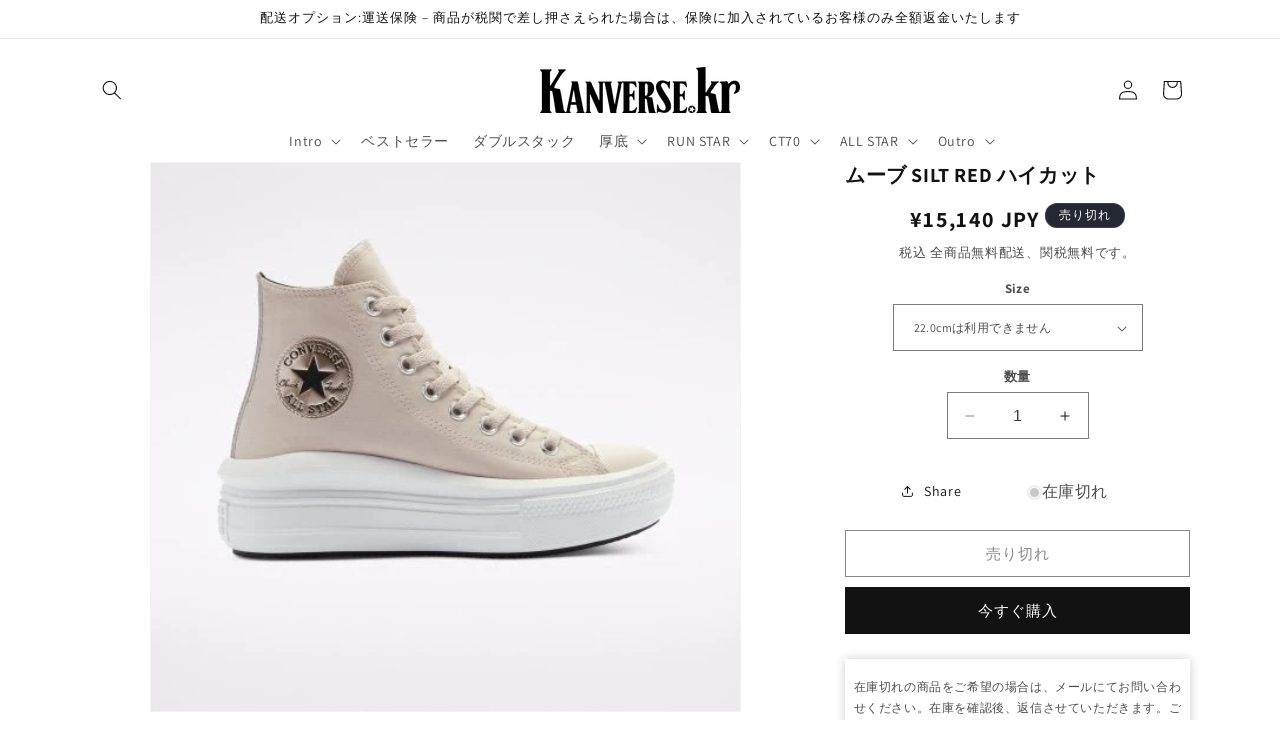

--- FILE ---
content_type: text/html; charset=utf-8
request_url: https://kanverse.kr/products/569545c
body_size: 43208
content:
<!doctype html>
<html class="no-js" lang="ja">
  <head>
    <meta charset="utf-8">
    <meta http-equiv="X-UA-Compatible" content="IE=edge">
    <meta name="viewport" content="width=device-width,initial-scale=1">
    <meta name="theme-color" content="">
    <meta name="google-site-verification" content="CqU-JevtBbVritTW0xQPRlXAWrybRTPruecvwn_9jfA" />
    <meta charset="utf-8">
    <meta name="keywords" content="韓国, コンバース, 厚底, CT70, スニーカー, チャックテイラー">

    <!-- Google tag (gtag.js) -->
<script async src="https://www.googletagmanager.com/gtag/js?id=G-JX8Z5WSSRZ"></script>
<script>
  window.dataLayer = window.dataLayer || [];
  function gtag(){dataLayer.push(arguments);}
  gtag('js', new Date());

  gtag('config', 'G-JX8Z5WSSRZ');
</script><link rel="icon" type="image/png" href="//kanverse.kr/cdn/shop/files/favicon.png?crop=center&height=32&v=1688451692&width=32"><link rel="preconnect" href="https://fonts.shopifycdn.com" crossorigin><script type="application/ld+json">
    {
  "@context": "https://schema.org",
  "@type": "WebPage",
  "name": "ムーブ SILT RED ハイカット - Kanverse.kr",
  "description": "韓国百貨店正規品「CT70」MOVE SILT RED ハイカを無料航空配送、関税込みで14900円で販売しています。コンバースのアイコニックな「CT70」のクラシックなデザインと便利さを体験してください。私たちは韓国百貨店正規品のみを取り扱い、合理的な価格と最高のサービスを提供しています！",
  "potentialAction": {
    "@type": "SearchAction",
    "target": null,
    "query-input": "required name=search_term_string"
  },
  "url": "https://kanverse.kr/products/569545c",
  "image": "https://kanverse.kr/cdn/shop/files/LOGO1.png"
}
</script>


    
    <title>
      ムーブ SILT RED ハイカット
 - Kanverse.kr</title>

    
      <meta name="description" content="韓国百貨店正規品「CT70」MOVE SILT RED ハイカを無料航空配送、関税込みで14900円で販売しています。コンバースのアイコニックな「CT70」のクラシックなデザインと便利さを体験してください。私たちは韓国百貨店正規品のみを取り扱い、合理的な価格と最高のサービスを提供しています！">
    

    

<meta property="og:site_name" content="Kanverse.kr">
<meta property="og:url" content="https://kanverse.kr/products/569545c">
<meta property="og:title" content="ムーブ SILT RED ハイカット">
<meta property="og:type" content="product">
<meta property="og:description" content="韓国百貨店正規品「CT70」MOVE SILT RED ハイカを無料航空配送、関税込みで14900円で販売しています。コンバースのアイコニックな「CT70」のクラシックなデザインと便利さを体験してください。私たちは韓国百貨店正規品のみを取り扱い、合理的な価格と最高のサービスを提供しています！"><meta property="og:image" content="http://kanverse.kr/cdn/shop/files/silt-red-123338.jpg?v=1756014700">
  <meta property="og:image:secure_url" content="https://kanverse.kr/cdn/shop/files/silt-red-123338.jpg?v=1756014700">
  <meta property="og:image:width" content="500">
  <meta property="og:image:height" content="466"><meta property="og:price:amount" content="15,140">
  <meta property="og:price:currency" content="JPY"><meta name="twitter:site" content="@kanverse_kr"><meta name="twitter:card" content="summary_large_image">
<meta name="twitter:title" content="ムーブ SILT RED ハイカット">
<meta name="twitter:description" content="韓国百貨店正規品「CT70」MOVE SILT RED ハイカを無料航空配送、関税込みで14900円で販売しています。コンバースのアイコニックな「CT70」のクラシックなデザインと便利さを体験してください。私たちは韓国百貨店正規品のみを取り扱い、合理的な価格と最高のサービスを提供しています！">


    <script src="//kanverse.kr/cdn/shop/t/18/assets/constants.js?v=58251544750838685771695578651" defer="defer"></script>
    <script src="//kanverse.kr/cdn/shop/t/18/assets/pubsub.js?v=158357773527763999511695578651" defer="defer"></script>
    <script src="//kanverse.kr/cdn/shop/t/18/assets/global.js?v=54939145903281508041695578651" defer="defer"></script><script src="//kanverse.kr/cdn/shop/t/18/assets/animations.js?v=88693664871331136111695578650" defer="defer"></script><script>window.performance && window.performance.mark && window.performance.mark('shopify.content_for_header.start');</script><meta name="google-site-verification" content="47TZVFsRvBWBoKSx6YcePA4S-a4kx3Fv6XPNMK39pDU">
<meta id="shopify-digital-wallet" name="shopify-digital-wallet" content="/77819380025/digital_wallets/dialog">
<link rel="alternate" type="application/json+oembed" href="https://kanverse.kr/products/569545c.oembed">
<script async="async" src="/checkouts/internal/preloads.js?locale=ja-JP"></script>
<script id="shopify-features" type="application/json">{"accessToken":"8271a25b50685a0b5780f7b3e2fb6dcc","betas":["rich-media-storefront-analytics"],"domain":"kanverse.kr","predictiveSearch":false,"shopId":77819380025,"locale":"ja"}</script>
<script>var Shopify = Shopify || {};
Shopify.shop = "64a9ac-3.myshopify.com";
Shopify.locale = "ja";
Shopify.currency = {"active":"JPY","rate":"1.0"};
Shopify.country = "JP";
Shopify.theme = {"name":"Dawn","id":161075921209,"schema_name":"Dawn","schema_version":"11.0.0","theme_store_id":887,"role":"main"};
Shopify.theme.handle = "null";
Shopify.theme.style = {"id":null,"handle":null};
Shopify.cdnHost = "kanverse.kr/cdn";
Shopify.routes = Shopify.routes || {};
Shopify.routes.root = "/";</script>
<script type="module">!function(o){(o.Shopify=o.Shopify||{}).modules=!0}(window);</script>
<script>!function(o){function n(){var o=[];function n(){o.push(Array.prototype.slice.apply(arguments))}return n.q=o,n}var t=o.Shopify=o.Shopify||{};t.loadFeatures=n(),t.autoloadFeatures=n()}(window);</script>
<script id="shop-js-analytics" type="application/json">{"pageType":"product"}</script>
<script defer="defer" async type="module" src="//kanverse.kr/cdn/shopifycloud/shop-js/modules/v2/client.init-shop-cart-sync_Cun6Ba8E.ja.esm.js"></script>
<script defer="defer" async type="module" src="//kanverse.kr/cdn/shopifycloud/shop-js/modules/v2/chunk.common_DGWubyOB.esm.js"></script>
<script type="module">
  await import("//kanverse.kr/cdn/shopifycloud/shop-js/modules/v2/client.init-shop-cart-sync_Cun6Ba8E.ja.esm.js");
await import("//kanverse.kr/cdn/shopifycloud/shop-js/modules/v2/chunk.common_DGWubyOB.esm.js");

  window.Shopify.SignInWithShop?.initShopCartSync?.({"fedCMEnabled":true,"windoidEnabled":true});

</script>
<script id="__st">var __st={"a":77819380025,"offset":32400,"reqid":"bf3cbcba-246d-4fd9-b1d1-9a4255ef1161-1768751832","pageurl":"kanverse.kr\/products\/569545c","u":"b7f925a827bd","p":"product","rtyp":"product","rid":8506863518009};</script>
<script>window.ShopifyPaypalV4VisibilityTracking = true;</script>
<script id="captcha-bootstrap">!function(){'use strict';const t='contact',e='account',n='new_comment',o=[[t,t],['blogs',n],['comments',n],[t,'customer']],c=[[e,'customer_login'],[e,'guest_login'],[e,'recover_customer_password'],[e,'create_customer']],r=t=>t.map((([t,e])=>`form[action*='/${t}']:not([data-nocaptcha='true']) input[name='form_type'][value='${e}']`)).join(','),a=t=>()=>t?[...document.querySelectorAll(t)].map((t=>t.form)):[];function s(){const t=[...o],e=r(t);return a(e)}const i='password',u='form_key',d=['recaptcha-v3-token','g-recaptcha-response','h-captcha-response',i],f=()=>{try{return window.sessionStorage}catch{return}},m='__shopify_v',_=t=>t.elements[u];function p(t,e,n=!1){try{const o=window.sessionStorage,c=JSON.parse(o.getItem(e)),{data:r}=function(t){const{data:e,action:n}=t;return t[m]||n?{data:e,action:n}:{data:t,action:n}}(c);for(const[e,n]of Object.entries(r))t.elements[e]&&(t.elements[e].value=n);n&&o.removeItem(e)}catch(o){console.error('form repopulation failed',{error:o})}}const l='form_type',E='cptcha';function T(t){t.dataset[E]=!0}const w=window,h=w.document,L='Shopify',v='ce_forms',y='captcha';let A=!1;((t,e)=>{const n=(g='f06e6c50-85a8-45c8-87d0-21a2b65856fe',I='https://cdn.shopify.com/shopifycloud/storefront-forms-hcaptcha/ce_storefront_forms_captcha_hcaptcha.v1.5.2.iife.js',D={infoText:'hCaptchaによる保護',privacyText:'プライバシー',termsText:'利用規約'},(t,e,n)=>{const o=w[L][v],c=o.bindForm;if(c)return c(t,g,e,D).then(n);var r;o.q.push([[t,g,e,D],n]),r=I,A||(h.body.append(Object.assign(h.createElement('script'),{id:'captcha-provider',async:!0,src:r})),A=!0)});var g,I,D;w[L]=w[L]||{},w[L][v]=w[L][v]||{},w[L][v].q=[],w[L][y]=w[L][y]||{},w[L][y].protect=function(t,e){n(t,void 0,e),T(t)},Object.freeze(w[L][y]),function(t,e,n,w,h,L){const[v,y,A,g]=function(t,e,n){const i=e?o:[],u=t?c:[],d=[...i,...u],f=r(d),m=r(i),_=r(d.filter((([t,e])=>n.includes(e))));return[a(f),a(m),a(_),s()]}(w,h,L),I=t=>{const e=t.target;return e instanceof HTMLFormElement?e:e&&e.form},D=t=>v().includes(t);t.addEventListener('submit',(t=>{const e=I(t);if(!e)return;const n=D(e)&&!e.dataset.hcaptchaBound&&!e.dataset.recaptchaBound,o=_(e),c=g().includes(e)&&(!o||!o.value);(n||c)&&t.preventDefault(),c&&!n&&(function(t){try{if(!f())return;!function(t){const e=f();if(!e)return;const n=_(t);if(!n)return;const o=n.value;o&&e.removeItem(o)}(t);const e=Array.from(Array(32),(()=>Math.random().toString(36)[2])).join('');!function(t,e){_(t)||t.append(Object.assign(document.createElement('input'),{type:'hidden',name:u})),t.elements[u].value=e}(t,e),function(t,e){const n=f();if(!n)return;const o=[...t.querySelectorAll(`input[type='${i}']`)].map((({name:t})=>t)),c=[...d,...o],r={};for(const[a,s]of new FormData(t).entries())c.includes(a)||(r[a]=s);n.setItem(e,JSON.stringify({[m]:1,action:t.action,data:r}))}(t,e)}catch(e){console.error('failed to persist form',e)}}(e),e.submit())}));const S=(t,e)=>{t&&!t.dataset[E]&&(n(t,e.some((e=>e===t))),T(t))};for(const o of['focusin','change'])t.addEventListener(o,(t=>{const e=I(t);D(e)&&S(e,y())}));const B=e.get('form_key'),M=e.get(l),P=B&&M;t.addEventListener('DOMContentLoaded',(()=>{const t=y();if(P)for(const e of t)e.elements[l].value===M&&p(e,B);[...new Set([...A(),...v().filter((t=>'true'===t.dataset.shopifyCaptcha))])].forEach((e=>S(e,t)))}))}(h,new URLSearchParams(w.location.search),n,t,e,['guest_login'])})(!0,!0)}();</script>
<script integrity="sha256-4kQ18oKyAcykRKYeNunJcIwy7WH5gtpwJnB7kiuLZ1E=" data-source-attribution="shopify.loadfeatures" defer="defer" src="//kanverse.kr/cdn/shopifycloud/storefront/assets/storefront/load_feature-a0a9edcb.js" crossorigin="anonymous"></script>
<script data-source-attribution="shopify.dynamic_checkout.dynamic.init">var Shopify=Shopify||{};Shopify.PaymentButton=Shopify.PaymentButton||{isStorefrontPortableWallets:!0,init:function(){window.Shopify.PaymentButton.init=function(){};var t=document.createElement("script");t.src="https://kanverse.kr/cdn/shopifycloud/portable-wallets/latest/portable-wallets.ja.js",t.type="module",document.head.appendChild(t)}};
</script>
<script data-source-attribution="shopify.dynamic_checkout.buyer_consent">
  function portableWalletsHideBuyerConsent(e){var t=document.getElementById("shopify-buyer-consent"),n=document.getElementById("shopify-subscription-policy-button");t&&n&&(t.classList.add("hidden"),t.setAttribute("aria-hidden","true"),n.removeEventListener("click",e))}function portableWalletsShowBuyerConsent(e){var t=document.getElementById("shopify-buyer-consent"),n=document.getElementById("shopify-subscription-policy-button");t&&n&&(t.classList.remove("hidden"),t.removeAttribute("aria-hidden"),n.addEventListener("click",e))}window.Shopify?.PaymentButton&&(window.Shopify.PaymentButton.hideBuyerConsent=portableWalletsHideBuyerConsent,window.Shopify.PaymentButton.showBuyerConsent=portableWalletsShowBuyerConsent);
</script>
<script>
  function portableWalletsCleanup(e){e&&e.src&&console.error("Failed to load portable wallets script "+e.src);var t=document.querySelectorAll("shopify-accelerated-checkout .shopify-payment-button__skeleton, shopify-accelerated-checkout-cart .wallet-cart-button__skeleton"),e=document.getElementById("shopify-buyer-consent");for(let e=0;e<t.length;e++)t[e].remove();e&&e.remove()}function portableWalletsNotLoadedAsModule(e){e instanceof ErrorEvent&&"string"==typeof e.message&&e.message.includes("import.meta")&&"string"==typeof e.filename&&e.filename.includes("portable-wallets")&&(window.removeEventListener("error",portableWalletsNotLoadedAsModule),window.Shopify.PaymentButton.failedToLoad=e,"loading"===document.readyState?document.addEventListener("DOMContentLoaded",window.Shopify.PaymentButton.init):window.Shopify.PaymentButton.init())}window.addEventListener("error",portableWalletsNotLoadedAsModule);
</script>

<script type="module" src="https://kanverse.kr/cdn/shopifycloud/portable-wallets/latest/portable-wallets.ja.js" onError="portableWalletsCleanup(this)" crossorigin="anonymous"></script>
<script nomodule>
  document.addEventListener("DOMContentLoaded", portableWalletsCleanup);
</script>

<link id="shopify-accelerated-checkout-styles" rel="stylesheet" media="screen" href="https://kanverse.kr/cdn/shopifycloud/portable-wallets/latest/accelerated-checkout-backwards-compat.css" crossorigin="anonymous">
<style id="shopify-accelerated-checkout-cart">
        #shopify-buyer-consent {
  margin-top: 1em;
  display: inline-block;
  width: 100%;
}

#shopify-buyer-consent.hidden {
  display: none;
}

#shopify-subscription-policy-button {
  background: none;
  border: none;
  padding: 0;
  text-decoration: underline;
  font-size: inherit;
  cursor: pointer;
}

#shopify-subscription-policy-button::before {
  box-shadow: none;
}

      </style>
<script id="sections-script" data-sections="header" defer="defer" src="//kanverse.kr/cdn/shop/t/18/compiled_assets/scripts.js?1077"></script>
<script>window.performance && window.performance.mark && window.performance.mark('shopify.content_for_header.end');</script>


    <style data-shopify>
      @font-face {
  font-family: Assistant;
  font-weight: 400;
  font-style: normal;
  font-display: swap;
  src: url("//kanverse.kr/cdn/fonts/assistant/assistant_n4.9120912a469cad1cc292572851508ca49d12e768.woff2") format("woff2"),
       url("//kanverse.kr/cdn/fonts/assistant/assistant_n4.6e9875ce64e0fefcd3f4446b7ec9036b3ddd2985.woff") format("woff");
}

      @font-face {
  font-family: Assistant;
  font-weight: 700;
  font-style: normal;
  font-display: swap;
  src: url("//kanverse.kr/cdn/fonts/assistant/assistant_n7.bf44452348ec8b8efa3aa3068825305886b1c83c.woff2") format("woff2"),
       url("//kanverse.kr/cdn/fonts/assistant/assistant_n7.0c887fee83f6b3bda822f1150b912c72da0f7b64.woff") format("woff");
}

      
      
      @font-face {
  font-family: Assistant;
  font-weight: 400;
  font-style: normal;
  font-display: swap;
  src: url("//kanverse.kr/cdn/fonts/assistant/assistant_n4.9120912a469cad1cc292572851508ca49d12e768.woff2") format("woff2"),
       url("//kanverse.kr/cdn/fonts/assistant/assistant_n4.6e9875ce64e0fefcd3f4446b7ec9036b3ddd2985.woff") format("woff");
}


      
        :root,
        .color-background-1 {
          --color-background: 255,255,255;
        
          --gradient-background: #ffffff;
        
        --color-foreground: 18,18,18;
        --color-shadow: 18,18,18;
        --color-button: 18,18,18;
        --color-button-text: 255,255,255;
        --color-secondary-button: 255,255,255;
        --color-secondary-button-text: 18,18,18;
        --color-link: 18,18,18;
        --color-badge-foreground: 18,18,18;
        --color-badge-background: 255,255,255;
        --color-badge-border: 18,18,18;
        --payment-terms-background-color: rgb(255 255 255);
      }
      
        
        .color-background-2 {
          --color-background: 243,243,243;
        
          --gradient-background: #f3f3f3;
        
        --color-foreground: 18,18,18;
        --color-shadow: 18,18,18;
        --color-button: 18,18,18;
        --color-button-text: 243,243,243;
        --color-secondary-button: 243,243,243;
        --color-secondary-button-text: 18,18,18;
        --color-link: 18,18,18;
        --color-badge-foreground: 18,18,18;
        --color-badge-background: 243,243,243;
        --color-badge-border: 18,18,18;
        --payment-terms-background-color: rgb(243 243 243);
      }
      
        
        .color-inverse {
          --color-background: 36,40,51;
        
          --gradient-background: #242833;
        
        --color-foreground: 255,255,255;
        --color-shadow: 18,18,18;
        --color-button: 255,255,255;
        --color-button-text: 0,0,0;
        --color-secondary-button: 36,40,51;
        --color-secondary-button-text: 255,255,255;
        --color-link: 255,255,255;
        --color-badge-foreground: 255,255,255;
        --color-badge-background: 36,40,51;
        --color-badge-border: 255,255,255;
        --payment-terms-background-color: rgb(36 40 51);
      }
      
        
        .color-accent-1 {
          --color-background: 18,18,18;
        
          --gradient-background: #121212;
        
        --color-foreground: 255,255,255;
        --color-shadow: 18,18,18;
        --color-button: 255,255,255;
        --color-button-text: 18,18,18;
        --color-secondary-button: 18,18,18;
        --color-secondary-button-text: 255,255,255;
        --color-link: 255,255,255;
        --color-badge-foreground: 255,255,255;
        --color-badge-background: 18,18,18;
        --color-badge-border: 255,255,255;
        --payment-terms-background-color: rgb(18 18 18);
      }
      
        
        .color-accent-2 {
          --color-background: 51,79,180;
        
          --gradient-background: #334fb4;
        
        --color-foreground: 255,255,255;
        --color-shadow: 18,18,18;
        --color-button: 255,255,255;
        --color-button-text: 51,79,180;
        --color-secondary-button: 51,79,180;
        --color-secondary-button-text: 255,255,255;
        --color-link: 255,255,255;
        --color-badge-foreground: 255,255,255;
        --color-badge-background: 51,79,180;
        --color-badge-border: 255,255,255;
        --payment-terms-background-color: rgb(51 79 180);
      }
      

      body, .color-background-1, .color-background-2, .color-inverse, .color-accent-1, .color-accent-2 {
        color: rgba(var(--color-foreground), 0.75);
        background-color: rgb(var(--color-background));
      }

      :root {
        --font-body-family: Assistant, sans-serif;
        --font-body-style: normal;
        --font-body-weight: 400;
        --font-body-weight-bold: 700;

        --font-heading-family: Assistant, sans-serif;
        --font-heading-style: normal;
        --font-heading-weight: 400;

        --font-body-scale: 1.0;
        --font-heading-scale: 1.0;

        --media-padding: px;
        --media-border-opacity: 0.05;
        --media-border-width: 1px;
        --media-radius: 0px;
        --media-shadow-opacity: 0.0;
        --media-shadow-horizontal-offset: 0px;
        --media-shadow-vertical-offset: 4px;
        --media-shadow-blur-radius: 5px;
        --media-shadow-visible: 0;

        --page-width: 120rem;
        --page-width-margin: 0rem;

        --product-card-image-padding: 0.0rem;
        --product-card-corner-radius: 0.0rem;
        --product-card-text-alignment: left;
        --product-card-border-width: 0.0rem;
        --product-card-border-opacity: 0.1;
        --product-card-shadow-opacity: 0.0;
        --product-card-shadow-visible: 0;
        --product-card-shadow-horizontal-offset: 0.0rem;
        --product-card-shadow-vertical-offset: 0.4rem;
        --product-card-shadow-blur-radius: 0.5rem;

        --collection-card-image-padding: 0.0rem;
        --collection-card-corner-radius: 0.0rem;
        --collection-card-text-alignment: left;
        --collection-card-border-width: 0.0rem;
        --collection-card-border-opacity: 0.1;
        --collection-card-shadow-opacity: 0.0;
        --collection-card-shadow-visible: 0;
        --collection-card-shadow-horizontal-offset: 0.0rem;
        --collection-card-shadow-vertical-offset: 0.4rem;
        --collection-card-shadow-blur-radius: 0.5rem;

        --blog-card-image-padding: 0.0rem;
        --blog-card-corner-radius: 0.0rem;
        --blog-card-text-alignment: left;
        --blog-card-border-width: 0.0rem;
        --blog-card-border-opacity: 0.1;
        --blog-card-shadow-opacity: 0.0;
        --blog-card-shadow-visible: 0;
        --blog-card-shadow-horizontal-offset: 0.0rem;
        --blog-card-shadow-vertical-offset: 0.4rem;
        --blog-card-shadow-blur-radius: 0.5rem;

        --badge-corner-radius: 4.0rem;

        --popup-border-width: 1px;
        --popup-border-opacity: 0.1;
        --popup-corner-radius: 0px;
        --popup-shadow-opacity: 0.05;
        --popup-shadow-horizontal-offset: 0px;
        --popup-shadow-vertical-offset: 4px;
        --popup-shadow-blur-radius: 5px;

        --drawer-border-width: 1px;
        --drawer-border-opacity: 0.1;
        --drawer-shadow-opacity: 0.0;
        --drawer-shadow-horizontal-offset: 0px;
        --drawer-shadow-vertical-offset: 4px;
        --drawer-shadow-blur-radius: 5px;

        --spacing-sections-desktop: 0px;
        --spacing-sections-mobile: 0px;

        --grid-desktop-vertical-spacing: 8px;
        --grid-desktop-horizontal-spacing: 8px;
        --grid-mobile-vertical-spacing: 4px;
        --grid-mobile-horizontal-spacing: 4px;

        --text-boxes-border-opacity: 0.1;
        --text-boxes-border-width: 0px;
        --text-boxes-radius: 0px;
        --text-boxes-shadow-opacity: 0.0;
        --text-boxes-shadow-visible: 0;
        --text-boxes-shadow-horizontal-offset: 0px;
        --text-boxes-shadow-vertical-offset: 4px;
        --text-boxes-shadow-blur-radius: 5px;

        --buttons-radius: 0px;
        --buttons-radius-outset: 0px;
        --buttons-border-width: 1px;
        --buttons-border-opacity: 1.0;
        --buttons-shadow-opacity: 0.0;
        --buttons-shadow-visible: 0;
        --buttons-shadow-horizontal-offset: 0px;
        --buttons-shadow-vertical-offset: 4px;
        --buttons-shadow-blur-radius: 5px;
        --buttons-border-offset: 0px;

        --inputs-radius: 0px;
        --inputs-border-width: 1px;
        --inputs-border-opacity: 0.55;
        --inputs-shadow-opacity: 0.0;
        --inputs-shadow-horizontal-offset: 0px;
        --inputs-margin-offset: 0px;
        --inputs-shadow-vertical-offset: 2px;
        --inputs-shadow-blur-radius: 5px;
        --inputs-radius-outset: 0px;

        --variant-pills-radius: 40px;
        --variant-pills-border-width: 1px;
        --variant-pills-border-opacity: 0.55;
        --variant-pills-shadow-opacity: 0.0;
        --variant-pills-shadow-horizontal-offset: 0px;
        --variant-pills-shadow-vertical-offset: 4px;
        --variant-pills-shadow-blur-radius: 5px;
      }

      *,
      *::before,
      *::after {
        box-sizing: inherit;
      }

      html {
        box-sizing: border-box;
        font-size: calc(var(--font-body-scale) * 62.5%);
        height: 100%;
      }

      body {
        display: grid;
        grid-template-rows: auto auto 1fr auto;
        grid-template-columns: 100%;
        min-height: 100%;
        margin: 0;
        font-size: 1.5rem;
        letter-spacing: 0.06rem;
        line-height: calc(1 + 0.8 / var(--font-body-scale));
        font-family: var(--font-body-family);
        font-style: var(--font-body-style);
        font-weight: var(--font-body-weight);
      }

      @media screen and (min-width: 750px) {
        body {
          font-size: 1.6rem;
        }
      }
    </style>

    <link href="//kanverse.kr/cdn/shop/t/18/assets/base.css?v=165191016556652226921695578650" rel="stylesheet" type="text/css" media="all" />
<link rel="preload" as="font" href="//kanverse.kr/cdn/fonts/assistant/assistant_n4.9120912a469cad1cc292572851508ca49d12e768.woff2" type="font/woff2" crossorigin><link rel="preload" as="font" href="//kanverse.kr/cdn/fonts/assistant/assistant_n4.9120912a469cad1cc292572851508ca49d12e768.woff2" type="font/woff2" crossorigin><link
        rel="stylesheet"
        href="//kanverse.kr/cdn/shop/t/18/assets/component-predictive-search.css?v=118923337488134913561695578651"
        media="print"
        onload="this.media='all'"
      ><script>
      document.documentElement.className = document.documentElement.className.replace('no-js', 'js');
      if (Shopify.designMode) {
        document.documentElement.classList.add('shopify-design-mode');
      }
    </script>
  <!-- BEGIN app block: shopify://apps/judge-me-reviews/blocks/judgeme_core/61ccd3b1-a9f2-4160-9fe9-4fec8413e5d8 --><!-- Start of Judge.me Core -->






<link rel="dns-prefetch" href="https://cdnwidget.judge.me">
<link rel="dns-prefetch" href="https://cdn.judge.me">
<link rel="dns-prefetch" href="https://cdn1.judge.me">
<link rel="dns-prefetch" href="https://api.judge.me">

<script data-cfasync='false' class='jdgm-settings-script'>window.jdgmSettings={"pagination":5,"disable_web_reviews":false,"badge_no_review_text":"レビューなし","badge_n_reviews_text":"{{ average_rating }}点 レビュー{{ n }}件","badge_star_color":"#fbc923","hide_badge_preview_if_no_reviews":true,"badge_hide_text":false,"enforce_center_preview_badge":false,"widget_title":"カスタマーレビュー","widget_open_form_text":"レビューを書く","widget_close_form_text":"レビューをキャンセル","widget_refresh_page_text":"ページを更新","widget_summary_text":"{{ number_of_reviews }}件のレビューに基づく","widget_no_review_text":"最初のレビューを書きましょう","widget_name_field_text":"表示名","widget_verified_name_field_text":"認証された名前（公開）","widget_name_placeholder_text":"表示名","widget_required_field_error_text":"このフィールドは必須です。","widget_email_field_text":"メールアドレス","widget_verified_email_field_text":"認証されたメール（非公開、編集不可）","widget_email_placeholder_text":"あなたのメールアドレス（非公開）","widget_email_field_error_text":"有効なメールアドレスを入力してください。","widget_rating_field_text":"評価","widget_review_title_field_text":"レビュータイトル","widget_review_title_placeholder_text":"レビューにタイトルをつける","widget_review_body_field_text":"レビュー内容","widget_review_body_placeholder_text":"ここに書き始めてください...","widget_pictures_field_text":"写真/動画（任意）","widget_submit_review_text":"レビューを送信","widget_submit_verified_review_text":"認証済みレビューを送信","widget_submit_success_msg_with_auto_publish":"ありがとうございます！数分後にページを更新して、あなたのレビューを確認してください。\u003ca href='https://judge.me/login' target='_blank' rel='nofollow noopener'\u003eJudge.me\u003c/a\u003eにログインすることで、レビューの削除や編集ができます。","widget_submit_success_msg_no_auto_publish":"ありがとうございます！あなたのレビューはショップ管理者の承認を得た後に公開されます。\u003ca href='https://judge.me/login' target='_blank' rel='nofollow noopener'\u003eJudge.me\u003c/a\u003eにログインすることで、レビューの削除や編集ができます。","widget_show_default_reviews_out_of_total_text":"{{ n_reviews }}件のレビューのうち{{ n_reviews_shown }}件を表示しています。","widget_show_all_link_text":"すべて表示","widget_show_less_link_text":"表示を減らす","widget_author_said_text":"{{ reviewer_name }}の言葉：","widget_days_text":"{{ n }}日前","widget_weeks_text":"{{ n }}週間前","widget_months_text":"{{ n }}ヶ月前","widget_years_text":"{{ n }}年前","widget_yesterday_text":"昨日","widget_today_text":"今日","widget_replied_text":"\u003e\u003e {{ shop_name }}の返信：","widget_read_more_text":"続きを読む","widget_reviewer_name_as_initial":"","widget_rating_filter_color":"#fbcd0a","widget_rating_filter_see_all_text":"すべてのレビューを見る","widget_sorting_most_recent_text":"最新順","widget_sorting_highest_rating_text":"最高評価順","widget_sorting_lowest_rating_text":"最低評価順","widget_sorting_with_pictures_text":"写真付きのみ","widget_sorting_most_helpful_text":"最も役立つ順","widget_open_question_form_text":"質問する","widget_reviews_subtab_text":"レビュー","widget_questions_subtab_text":"質問","widget_question_label_text":"質問","widget_answer_label_text":"回答","widget_question_placeholder_text":"ここに質問を書いてください","widget_submit_question_text":"質問を送信","widget_question_submit_success_text":"ご質問ありがとうございます！回答があり次第ご連絡いたします。","widget_star_color":"#fbc923","verified_badge_text":"認証済み","verified_badge_bg_color":"","verified_badge_text_color":"","verified_badge_placement":"left-of-reviewer-name","widget_review_max_height":"","widget_hide_border":false,"widget_social_share":false,"widget_thumb":false,"widget_review_location_show":false,"widget_location_format":"","all_reviews_include_out_of_store_products":true,"all_reviews_out_of_store_text":"（ストア外）","all_reviews_pagination":100,"all_reviews_product_name_prefix_text":"について","enable_review_pictures":true,"enable_question_anwser":false,"widget_theme":"default","review_date_format":"mm/dd/yyyy","default_sort_method":"most-recent","widget_product_reviews_subtab_text":"製品レビュー","widget_shop_reviews_subtab_text":"ショップレビュー","widget_other_products_reviews_text":"他の製品のレビュー","widget_store_reviews_subtab_text":"ショップレビュー","widget_no_store_reviews_text":"この店舗はまだレビューを受け取っていません","widget_web_restriction_product_reviews_text":"この製品に対するレビューはまだありません","widget_no_items_text":"アイテムが見つかりません","widget_show_more_text":"もっと見る","widget_write_a_store_review_text":"ストアレビューを書く","widget_other_languages_heading":"他の言語のレビュー","widget_translate_review_text":"レビューを{{ language }}に翻訳","widget_translating_review_text":"翻訳中...","widget_show_original_translation_text":"原文を表示 ({{ language }})","widget_translate_review_failed_text":"レビューを翻訳できませんでした。","widget_translate_review_retry_text":"再試行","widget_translate_review_try_again_later_text":"後でもう一度お試しください","show_product_url_for_grouped_product":false,"widget_sorting_pictures_first_text":"写真を最初に","show_pictures_on_all_rev_page_mobile":false,"show_pictures_on_all_rev_page_desktop":false,"floating_tab_hide_mobile_install_preference":false,"floating_tab_button_name":"★ レビュー","floating_tab_title":"お客様の声","floating_tab_button_color":"","floating_tab_button_background_color":"","floating_tab_url":"","floating_tab_url_enabled":false,"floating_tab_tab_style":"text","all_reviews_text_badge_text":"お客様は当店を{{ shop.metafields.judgeme.all_reviews_count }}件のレビューに基づいて{{ shop.metafields.judgeme.all_reviews_rating | round: 1 }}/5と評価しています。","all_reviews_text_badge_text_branded_style":"{{ shop.metafields.judgeme.all_reviews_count }}件のレビューに基づいて5つ星中{{ shop.metafields.judgeme.all_reviews_rating | round: 1 }}つ星","is_all_reviews_text_badge_a_link":false,"show_stars_for_all_reviews_text_badge":false,"all_reviews_text_badge_url":"","all_reviews_text_style":"text","all_reviews_text_color_style":"judgeme_brand_color","all_reviews_text_color":"#108474","all_reviews_text_show_jm_brand":true,"featured_carousel_show_header":true,"featured_carousel_title":"お客様の声","testimonials_carousel_title":"お客様の声","videos_carousel_title":"お客様の声","cards_carousel_title":"お客様の声","featured_carousel_count_text":"{{ n }}件のレビューから","featured_carousel_add_link_to_all_reviews_page":false,"featured_carousel_url":"","featured_carousel_show_images":true,"featured_carousel_autoslide_interval":5,"featured_carousel_arrows_on_the_sides":false,"featured_carousel_height":250,"featured_carousel_width":80,"featured_carousel_image_size":0,"featured_carousel_image_height":250,"featured_carousel_arrow_color":"#eeeeee","verified_count_badge_style":"vintage","verified_count_badge_orientation":"horizontal","verified_count_badge_color_style":"judgeme_brand_color","verified_count_badge_color":"#108474","is_verified_count_badge_a_link":false,"verified_count_badge_url":"","verified_count_badge_show_jm_brand":true,"widget_rating_preset_default":5,"widget_first_sub_tab":"product-reviews","widget_show_histogram":true,"widget_histogram_use_custom_color":false,"widget_pagination_use_custom_color":false,"widget_star_use_custom_color":true,"widget_verified_badge_use_custom_color":false,"widget_write_review_use_custom_color":false,"picture_reminder_submit_button":"Upload Pictures","enable_review_videos":false,"mute_video_by_default":false,"widget_sorting_videos_first_text":"動画を最初に","widget_review_pending_text":"保留中","featured_carousel_items_for_large_screen":3,"social_share_options_order":"Facebook,Twitter","remove_microdata_snippet":true,"disable_json_ld":false,"enable_json_ld_products":false,"preview_badge_show_question_text":false,"preview_badge_no_question_text":"質問なし","preview_badge_n_question_text":"{{ number_of_questions }}件の質問","qa_badge_show_icon":false,"qa_badge_position":"same-row","remove_judgeme_branding":false,"widget_add_search_bar":false,"widget_search_bar_placeholder":"検索","widget_sorting_verified_only_text":"認証済みのみ","featured_carousel_theme":"default","featured_carousel_show_rating":true,"featured_carousel_show_title":true,"featured_carousel_show_body":true,"featured_carousel_show_date":false,"featured_carousel_show_reviewer":true,"featured_carousel_show_product":false,"featured_carousel_header_background_color":"#108474","featured_carousel_header_text_color":"#ffffff","featured_carousel_name_product_separator":"reviewed","featured_carousel_full_star_background":"#108474","featured_carousel_empty_star_background":"#dadada","featured_carousel_vertical_theme_background":"#f9fafb","featured_carousel_verified_badge_enable":true,"featured_carousel_verified_badge_color":"#108474","featured_carousel_border_style":"round","featured_carousel_review_line_length_limit":3,"featured_carousel_more_reviews_button_text":"さらにレビューを読む","featured_carousel_view_product_button_text":"製品を見る","all_reviews_page_load_reviews_on":"scroll","all_reviews_page_load_more_text":"さらにレビューを読み込む","disable_fb_tab_reviews":false,"enable_ajax_cdn_cache":false,"widget_advanced_speed_features":5,"widget_public_name_text":"のように公開表示","default_reviewer_name":"John Smith","default_reviewer_name_has_non_latin":true,"widget_reviewer_anonymous":"匿名","medals_widget_title":"Judge.me レビューメダル","medals_widget_background_color":"#f9fafb","medals_widget_position":"footer_all_pages","medals_widget_border_color":"#f9fafb","medals_widget_verified_text_position":"left","medals_widget_use_monochromatic_version":false,"medals_widget_elements_color":"#108474","show_reviewer_avatar":true,"widget_invalid_yt_video_url_error_text":"YouTubeビデオURLではありません","widget_max_length_field_error_text":"{0}文字以内で入力してください。","widget_show_country_flag":false,"widget_show_collected_via_shop_app":true,"widget_verified_by_shop_badge_style":"light","widget_verified_by_shop_text":"ショップによって認証","widget_show_photo_gallery":false,"widget_load_with_code_splitting":true,"widget_ugc_install_preference":false,"widget_ugc_title":"私たちが作り、あなたが共有","widget_ugc_subtitle":"タグ付けすると、あなたの写真が私たちのページで特集されます","widget_ugc_arrows_color":"#ffffff","widget_ugc_primary_button_text":"今すぐ購入","widget_ugc_primary_button_background_color":"#108474","widget_ugc_primary_button_text_color":"#ffffff","widget_ugc_primary_button_border_width":"0","widget_ugc_primary_button_border_style":"none","widget_ugc_primary_button_border_color":"#108474","widget_ugc_primary_button_border_radius":"25","widget_ugc_secondary_button_text":"さらに読み込む","widget_ugc_secondary_button_background_color":"#ffffff","widget_ugc_secondary_button_text_color":"#108474","widget_ugc_secondary_button_border_width":"2","widget_ugc_secondary_button_border_style":"solid","widget_ugc_secondary_button_border_color":"#108474","widget_ugc_secondary_button_border_radius":"25","widget_ugc_reviews_button_text":"レビューを見る","widget_ugc_reviews_button_background_color":"#ffffff","widget_ugc_reviews_button_text_color":"#108474","widget_ugc_reviews_button_border_width":"2","widget_ugc_reviews_button_border_style":"solid","widget_ugc_reviews_button_border_color":"#108474","widget_ugc_reviews_button_border_radius":"25","widget_ugc_reviews_button_link_to":"judgeme-reviews-page","widget_ugc_show_post_date":true,"widget_ugc_max_width":"800","widget_rating_metafield_value_type":true,"widget_primary_color":"#108474","widget_enable_secondary_color":false,"widget_secondary_color":"#edf5f5","widget_summary_average_rating_text":"5つ星中{{ average_rating }}つ星","widget_media_grid_title":"お客様の写真と動画","widget_media_grid_see_more_text":"もっと見る","widget_round_style":false,"widget_show_product_medals":true,"widget_verified_by_judgeme_text":"Judge.meによって認証","widget_show_store_medals":true,"widget_verified_by_judgeme_text_in_store_medals":"Judge.meによって認証","widget_media_field_exceed_quantity_message":"申し訳ありませんが、1つのレビューにつき{{ max_media }}つまでしか受け付けられません。","widget_media_field_exceed_limit_message":"{{ file_name }}が大きすぎます。{{ size_limit }}MB未満の{{ media_type }}を選択してください。","widget_review_submitted_text":"レビューが送信されました！","widget_question_submitted_text":"質問が送信されました！","widget_close_form_text_question":"キャンセル","widget_write_your_answer_here_text":"ここに回答を書いてください","widget_enabled_branded_link":true,"widget_show_collected_by_judgeme":true,"widget_reviewer_name_color":"","widget_write_review_text_color":"","widget_write_review_bg_color":"","widget_collected_by_judgeme_text":"Judge.meによって収集","widget_pagination_type":"standard","widget_load_more_text":"さらに読み込む","widget_load_more_color":"#108474","widget_full_review_text":"完全なレビュー","widget_read_more_reviews_text":"さらにレビューを読む","widget_read_questions_text":"質問を読む","widget_questions_and_answers_text":"質問と回答","widget_verified_by_text":"認証元","widget_verified_text":"認証済み","widget_number_of_reviews_text":"{{ number_of_reviews }}件のレビュー","widget_back_button_text":"戻る","widget_next_button_text":"次へ","widget_custom_forms_filter_button":"フィルター","custom_forms_style":"horizontal","widget_show_review_information":false,"how_reviews_are_collected":"レビューの収集方法は？","widget_show_review_keywords":false,"widget_gdpr_statement":"あなたのデータの使用方法：あなたが残したレビューについてのみ、必要な場合にのみご連絡いたします。レビューを送信することで、Judge.meの\u003ca href='https://judge.me/terms' target='_blank' rel='nofollow noopener'\u003e利用規約\u003c/a\u003e、\u003ca href='https://judge.me/privacy' target='_blank' rel='nofollow noopener'\u003eプライバシーポリシー\u003c/a\u003e、\u003ca href='https://judge.me/content-policy' target='_blank' rel='nofollow noopener'\u003eコンテンツポリシー\u003c/a\u003eに同意したことになります。","widget_multilingual_sorting_enabled":false,"widget_translate_review_content_enabled":false,"widget_translate_review_content_method":"manual","popup_widget_review_selection":"automatically_with_pictures","popup_widget_round_border_style":true,"popup_widget_show_title":true,"popup_widget_show_body":true,"popup_widget_show_reviewer":false,"popup_widget_show_product":true,"popup_widget_show_pictures":true,"popup_widget_use_review_picture":true,"popup_widget_show_on_home_page":true,"popup_widget_show_on_product_page":true,"popup_widget_show_on_collection_page":true,"popup_widget_show_on_cart_page":true,"popup_widget_position":"bottom_left","popup_widget_first_review_delay":5,"popup_widget_duration":5,"popup_widget_interval":5,"popup_widget_review_count":5,"popup_widget_hide_on_mobile":true,"review_snippet_widget_round_border_style":true,"review_snippet_widget_card_color":"#FFFFFF","review_snippet_widget_slider_arrows_background_color":"#FFFFFF","review_snippet_widget_slider_arrows_color":"#000000","review_snippet_widget_star_color":"#108474","show_product_variant":false,"all_reviews_product_variant_label_text":"バリエーション: ","widget_show_verified_branding":true,"widget_ai_summary_title":"お客様の声","widget_ai_summary_disclaimer":"最近のカスタマーレビューに基づくAI搭載レビュー要約","widget_show_ai_summary":false,"widget_show_ai_summary_bg":false,"widget_show_review_title_input":true,"redirect_reviewers_invited_via_email":"review_widget","request_store_review_after_product_review":false,"request_review_other_products_in_order":false,"review_form_color_scheme":"default","review_form_corner_style":"square","review_form_star_color":{},"review_form_text_color":"#333333","review_form_background_color":"#ffffff","review_form_field_background_color":"#fafafa","review_form_button_color":{},"review_form_button_text_color":"#ffffff","review_form_modal_overlay_color":"#000000","review_content_screen_title_text":"この製品をどのように評価しますか？","review_content_introduction_text":"あなたの体験について少し共有していただけると嬉しいです。","store_review_form_title_text":"このストアをどのように評価しますか？","store_review_form_introduction_text":"あなたの体験について少し共有していただけると嬉しいです。","show_review_guidance_text":true,"one_star_review_guidance_text":"悪い","five_star_review_guidance_text":"素晴らしい","customer_information_screen_title_text":"あなたについて","customer_information_introduction_text":"あなたについてもっと教えてください。","custom_questions_screen_title_text":"あなたの体験について詳しく","custom_questions_introduction_text":"あなたの体験についてより詳しく理解するための質問がいくつかあります。","review_submitted_screen_title_text":"レビューありがとうございます！","review_submitted_screen_thank_you_text":"現在処理中です。まもなくストアに表示されます。","review_submitted_screen_email_verification_text":"今送信したリンクをクリックしてメールアドレスを確認してください。これにより、レビューの信頼性を保つことができます。","review_submitted_request_store_review_text":"私たちとのお買い物体験を共有していただけませんか？","review_submitted_review_other_products_text":"これらの商品をレビューしていただけませんか？","store_review_screen_title_text":"あなたの購入体験を共有しますか？","store_review_introduction_text":"あなたのフィードバックを重視し、改善に活用します。あなたの思いや提案を共有してください。","reviewer_media_screen_title_picture_text":"写真を共有","reviewer_media_introduction_picture_text":"レビューを裏付ける写真をアップロードしてください。","reviewer_media_screen_title_video_text":"ビデオを共有","reviewer_media_introduction_video_text":"レビューを裏付けるビデオをアップロードしてください。","reviewer_media_screen_title_picture_or_video_text":"写真またはビデオを共有","reviewer_media_introduction_picture_or_video_text":"レビューを裏付ける写真またはビデオをアップロードしてください。","reviewer_media_youtube_url_text":"ここにYoutubeのURLを貼り付けてください","advanced_settings_next_step_button_text":"次へ","advanced_settings_close_review_button_text":"閉じる","modal_write_review_flow":false,"write_review_flow_required_text":"必須","write_review_flow_privacy_message_text":"個人情報を厳守します。","write_review_flow_anonymous_text":"匿名レビュー","write_review_flow_visibility_text":"これは他のお客様には表示されません。","write_review_flow_multiple_selection_help_text":"お好きなだけ選択してください","write_review_flow_single_selection_help_text":"一つのオプションを選択してください","write_review_flow_required_field_error_text":"この項目は必須です","write_review_flow_invalid_email_error_text":"有効なメールアドレスを入力してください","write_review_flow_max_length_error_text":"最大{{ max_length }}文字。","write_review_flow_media_upload_text":"\u003cb\u003eクリックしてアップロード\u003c/b\u003eまたはドラッグ\u0026ドロップ","write_review_flow_gdpr_statement":"必要な場合にのみ、あなたのレビューについてご連絡いたします。レビューを送信することで、当社の\u003ca href='https://judge.me/terms' target='_blank' rel='nofollow noopener'\u003e利用規約\u003c/a\u003eおよび\u003ca href='https://judge.me/privacy' target='_blank' rel='nofollow noopener'\u003eプライバシーポリシー\u003c/a\u003eに同意したものとみなされます。","rating_only_reviews_enabled":false,"show_negative_reviews_help_screen":false,"new_review_flow_help_screen_rating_threshold":3,"negative_review_resolution_screen_title_text":"もっと教えてください","negative_review_resolution_text":"お客様の体験は私たちにとって重要です。ご購入に問題がございましたら、私たちがサポートいたします。お気軽にお問い合わせください。状況を改善する機会をいただければ幸いです。","negative_review_resolution_button_text":"お問い合わせ","negative_review_resolution_proceed_with_review_text":"レビューを残す","negative_review_resolution_subject":"{{ shop_name }}での購入に関する問題。{{ order_name }}","preview_badge_collection_page_install_status":true,"widget_review_custom_css":"","preview_badge_custom_css":".jdgm-prev-badge__stars::after {\n    content:\"\\a\";\n    white-space: pre;\n}\n    font-size: 12px;","preview_badge_stars_count":"5-stars","featured_carousel_custom_css":"","floating_tab_custom_css":"","all_reviews_widget_custom_css":"","medals_widget_custom_css":"","verified_badge_custom_css":"","all_reviews_text_custom_css":"","transparency_badges_collected_via_store_invite":false,"transparency_badges_from_another_provider":false,"transparency_badges_collected_from_store_visitor":false,"transparency_badges_collected_by_verified_review_provider":false,"transparency_badges_earned_reward":false,"transparency_badges_collected_via_store_invite_text":"ストア招待によるレビュー収集","transparency_badges_from_another_provider_text":"他のプロバイダーからのレビュー収集","transparency_badges_collected_from_store_visitor_text":"ストア訪問者からのレビュー収集","transparency_badges_written_in_google_text":"Googleで書かれたレビュー","transparency_badges_written_in_etsy_text":"Etsyで書かれたレビュー","transparency_badges_written_in_shop_app_text":"Shop Appで書かれたレビュー","transparency_badges_earned_reward_text":"将来の購入に対する報酬を獲得したレビュー","product_review_widget_per_page":10,"widget_store_review_label_text":"ストアレビュー","checkout_comment_extension_title_on_product_page":"Customer Comments","checkout_comment_extension_num_latest_comment_show":5,"checkout_comment_extension_format":"name_and_timestamp","checkout_comment_customer_name":"last_initial","checkout_comment_comment_notification":true,"preview_badge_collection_page_install_preference":true,"preview_badge_home_page_install_preference":false,"preview_badge_product_page_install_preference":true,"review_widget_install_preference":"","review_carousel_install_preference":false,"floating_reviews_tab_install_preference":"none","verified_reviews_count_badge_install_preference":false,"all_reviews_text_install_preference":false,"review_widget_best_location":true,"judgeme_medals_install_preference":false,"review_widget_revamp_enabled":false,"review_widget_qna_enabled":false,"review_widget_header_theme":"minimal","review_widget_widget_title_enabled":true,"review_widget_header_text_size":"medium","review_widget_header_text_weight":"regular","review_widget_average_rating_style":"compact","review_widget_bar_chart_enabled":true,"review_widget_bar_chart_type":"numbers","review_widget_bar_chart_style":"standard","review_widget_expanded_media_gallery_enabled":false,"review_widget_reviews_section_theme":"standard","review_widget_image_style":"thumbnails","review_widget_review_image_ratio":"square","review_widget_stars_size":"medium","review_widget_verified_badge":"standard_text","review_widget_review_title_text_size":"medium","review_widget_review_text_size":"medium","review_widget_review_text_length":"medium","review_widget_number_of_columns_desktop":3,"review_widget_carousel_transition_speed":5,"review_widget_custom_questions_answers_display":"always","review_widget_button_text_color":"#FFFFFF","review_widget_text_color":"#000000","review_widget_lighter_text_color":"#7B7B7B","review_widget_corner_styling":"soft","review_widget_review_word_singular":"レビュー","review_widget_review_word_plural":"レビュー","review_widget_voting_label":"役立つ？","review_widget_shop_reply_label":"{{ shop_name }}からの返信：","review_widget_filters_title":"フィルター","qna_widget_question_word_singular":"質問","qna_widget_question_word_plural":"質問","qna_widget_answer_reply_label":"{{ answerer_name }}からの返信：","qna_content_screen_title_text":"この商品について質問","qna_widget_question_required_field_error_text":"質問を入力してください。","qna_widget_flow_gdpr_statement":"必要な場合にのみ、あなたの質問についてご連絡いたします。質問を送信することで、当社の\u003ca href='https://judge.me/terms' target='_blank' rel='nofollow noopener'\u003e利用規約\u003c/a\u003eおよび\u003ca href='https://judge.me/privacy' target='_blank' rel='nofollow noopener'\u003eプライバシーポリシー\u003c/a\u003eに同意したものとみなされます。","qna_widget_question_submitted_text":"質問ありがとうございます！","qna_widget_close_form_text_question":"閉じる","qna_widget_question_submit_success_text":"あなたの質問に回答が届いたら、あなたにメールでお知らせします。","all_reviews_widget_v2025_enabled":false,"all_reviews_widget_v2025_header_theme":"default","all_reviews_widget_v2025_widget_title_enabled":true,"all_reviews_widget_v2025_header_text_size":"medium","all_reviews_widget_v2025_header_text_weight":"regular","all_reviews_widget_v2025_average_rating_style":"compact","all_reviews_widget_v2025_bar_chart_enabled":true,"all_reviews_widget_v2025_bar_chart_type":"numbers","all_reviews_widget_v2025_bar_chart_style":"standard","all_reviews_widget_v2025_expanded_media_gallery_enabled":false,"all_reviews_widget_v2025_show_store_medals":true,"all_reviews_widget_v2025_show_photo_gallery":true,"all_reviews_widget_v2025_show_review_keywords":false,"all_reviews_widget_v2025_show_ai_summary":false,"all_reviews_widget_v2025_show_ai_summary_bg":false,"all_reviews_widget_v2025_add_search_bar":false,"all_reviews_widget_v2025_default_sort_method":"most-recent","all_reviews_widget_v2025_reviews_per_page":10,"all_reviews_widget_v2025_reviews_section_theme":"default","all_reviews_widget_v2025_image_style":"thumbnails","all_reviews_widget_v2025_review_image_ratio":"square","all_reviews_widget_v2025_stars_size":"medium","all_reviews_widget_v2025_verified_badge":"bold_badge","all_reviews_widget_v2025_review_title_text_size":"medium","all_reviews_widget_v2025_review_text_size":"medium","all_reviews_widget_v2025_review_text_length":"medium","all_reviews_widget_v2025_number_of_columns_desktop":3,"all_reviews_widget_v2025_carousel_transition_speed":5,"all_reviews_widget_v2025_custom_questions_answers_display":"always","all_reviews_widget_v2025_show_product_variant":false,"all_reviews_widget_v2025_show_reviewer_avatar":true,"all_reviews_widget_v2025_reviewer_name_as_initial":"","all_reviews_widget_v2025_review_location_show":false,"all_reviews_widget_v2025_location_format":"","all_reviews_widget_v2025_show_country_flag":false,"all_reviews_widget_v2025_verified_by_shop_badge_style":"light","all_reviews_widget_v2025_social_share":false,"all_reviews_widget_v2025_social_share_options_order":"Facebook,Twitter,LinkedIn,Pinterest","all_reviews_widget_v2025_pagination_type":"standard","all_reviews_widget_v2025_button_text_color":"#FFFFFF","all_reviews_widget_v2025_text_color":"#000000","all_reviews_widget_v2025_lighter_text_color":"#7B7B7B","all_reviews_widget_v2025_corner_styling":"soft","all_reviews_widget_v2025_title":"カスタマーレビュー","all_reviews_widget_v2025_ai_summary_title":"お客様がこのストアについて言っていること","all_reviews_widget_v2025_no_review_text":"最初のレビューを書きましょう","platform":"shopify","branding_url":"https://app.judge.me/reviews/stores/kanverse.kr","branding_text":"Powered by Judge.me","locale":"en","reply_name":"Kanverse.kr","widget_version":"3.0","footer":true,"autopublish":false,"review_dates":true,"enable_custom_form":false,"shop_use_review_site":true,"shop_locale":"ja","enable_multi_locales_translations":true,"show_review_title_input":true,"review_verification_email_status":"always","can_be_branded":false,"reply_name_text":"Kanverse.kr"};</script> <style class='jdgm-settings-style'>﻿.jdgm-xx{left:0}:root{--jdgm-primary-color: #108474;--jdgm-secondary-color: rgba(16,132,116,0.1);--jdgm-star-color: #fbc923;--jdgm-write-review-text-color: white;--jdgm-write-review-bg-color: #108474;--jdgm-paginate-color: #108474;--jdgm-border-radius: 0;--jdgm-reviewer-name-color: #108474}.jdgm-histogram__bar-content{background-color:#108474}.jdgm-rev[data-verified-buyer=true] .jdgm-rev__icon.jdgm-rev__icon:after,.jdgm-rev__buyer-badge.jdgm-rev__buyer-badge{color:white;background-color:#108474}.jdgm-review-widget--small .jdgm-gallery.jdgm-gallery .jdgm-gallery__thumbnail-link:nth-child(8) .jdgm-gallery__thumbnail-wrapper.jdgm-gallery__thumbnail-wrapper:before{content:"もっと見る"}@media only screen and (min-width: 768px){.jdgm-gallery.jdgm-gallery .jdgm-gallery__thumbnail-link:nth-child(8) .jdgm-gallery__thumbnail-wrapper.jdgm-gallery__thumbnail-wrapper:before{content:"もっと見る"}}.jdgm-preview-badge .jdgm-star.jdgm-star{color:#fbc923}.jdgm-prev-badge[data-average-rating='0.00']{display:none !important}.jdgm-author-all-initials{display:none !important}.jdgm-author-last-initial{display:none !important}.jdgm-rev-widg__title{visibility:hidden}.jdgm-rev-widg__summary-text{visibility:hidden}.jdgm-prev-badge__text{visibility:hidden}.jdgm-rev__prod-link-prefix:before{content:'について'}.jdgm-rev__variant-label:before{content:'バリエーション: '}.jdgm-rev__out-of-store-text:before{content:'（ストア外）'}@media only screen and (min-width: 768px){.jdgm-rev__pics .jdgm-rev_all-rev-page-picture-separator,.jdgm-rev__pics .jdgm-rev__product-picture{display:none}}@media only screen and (max-width: 768px){.jdgm-rev__pics .jdgm-rev_all-rev-page-picture-separator,.jdgm-rev__pics .jdgm-rev__product-picture{display:none}}.jdgm-preview-badge[data-template="index"]{display:none !important}.jdgm-verified-count-badget[data-from-snippet="true"]{display:none !important}.jdgm-carousel-wrapper[data-from-snippet="true"]{display:none !important}.jdgm-all-reviews-text[data-from-snippet="true"]{display:none !important}.jdgm-medals-section[data-from-snippet="true"]{display:none !important}.jdgm-ugc-media-wrapper[data-from-snippet="true"]{display:none !important}.jdgm-rev__transparency-badge[data-badge-type="review_collected_via_store_invitation"]{display:none !important}.jdgm-rev__transparency-badge[data-badge-type="review_collected_from_another_provider"]{display:none !important}.jdgm-rev__transparency-badge[data-badge-type="review_collected_from_store_visitor"]{display:none !important}.jdgm-rev__transparency-badge[data-badge-type="review_written_in_etsy"]{display:none !important}.jdgm-rev__transparency-badge[data-badge-type="review_written_in_google_business"]{display:none !important}.jdgm-rev__transparency-badge[data-badge-type="review_written_in_shop_app"]{display:none !important}.jdgm-rev__transparency-badge[data-badge-type="review_earned_for_future_purchase"]{display:none !important}.jdgm-review-snippet-widget .jdgm-rev-snippet-widget__cards-container .jdgm-rev-snippet-card{border-radius:8px;background:#fff}.jdgm-review-snippet-widget .jdgm-rev-snippet-widget__cards-container .jdgm-rev-snippet-card__rev-rating .jdgm-star{color:#108474}.jdgm-review-snippet-widget .jdgm-rev-snippet-widget__prev-btn,.jdgm-review-snippet-widget .jdgm-rev-snippet-widget__next-btn{border-radius:50%;background:#fff}.jdgm-review-snippet-widget .jdgm-rev-snippet-widget__prev-btn>svg,.jdgm-review-snippet-widget .jdgm-rev-snippet-widget__next-btn>svg{fill:#000}.jdgm-full-rev-modal.rev-snippet-widget .jm-mfp-container .jm-mfp-content,.jdgm-full-rev-modal.rev-snippet-widget .jm-mfp-container .jdgm-full-rev__icon,.jdgm-full-rev-modal.rev-snippet-widget .jm-mfp-container .jdgm-full-rev__pic-img,.jdgm-full-rev-modal.rev-snippet-widget .jm-mfp-container .jdgm-full-rev__reply{border-radius:8px}.jdgm-full-rev-modal.rev-snippet-widget .jm-mfp-container .jdgm-full-rev[data-verified-buyer="true"] .jdgm-full-rev__icon::after{border-radius:8px}.jdgm-full-rev-modal.rev-snippet-widget .jm-mfp-container .jdgm-full-rev .jdgm-rev__buyer-badge{border-radius:calc( 8px / 2 )}.jdgm-full-rev-modal.rev-snippet-widget .jm-mfp-container .jdgm-full-rev .jdgm-full-rev__replier::before{content:'Kanverse.kr'}.jdgm-full-rev-modal.rev-snippet-widget .jm-mfp-container .jdgm-full-rev .jdgm-full-rev__product-button{border-radius:calc( 8px * 6 )}
</style> <style class='jdgm-settings-style'>.jdgm-preview-badge{font-size:12px}.jdgm-preview-badge .jdgm-prev-badge__stars::after{content:"\a";white-space:pre}
</style>

  
  
  
  <style class='jdgm-miracle-styles'>
  @-webkit-keyframes jdgm-spin{0%{-webkit-transform:rotate(0deg);-ms-transform:rotate(0deg);transform:rotate(0deg)}100%{-webkit-transform:rotate(359deg);-ms-transform:rotate(359deg);transform:rotate(359deg)}}@keyframes jdgm-spin{0%{-webkit-transform:rotate(0deg);-ms-transform:rotate(0deg);transform:rotate(0deg)}100%{-webkit-transform:rotate(359deg);-ms-transform:rotate(359deg);transform:rotate(359deg)}}@font-face{font-family:'JudgemeStar';src:url("[data-uri]") format("woff");font-weight:normal;font-style:normal}.jdgm-star{font-family:'JudgemeStar';display:inline !important;text-decoration:none !important;padding:0 4px 0 0 !important;margin:0 !important;font-weight:bold;opacity:1;-webkit-font-smoothing:antialiased;-moz-osx-font-smoothing:grayscale}.jdgm-star:hover{opacity:1}.jdgm-star:last-of-type{padding:0 !important}.jdgm-star.jdgm--on:before{content:"\e000"}.jdgm-star.jdgm--off:before{content:"\e001"}.jdgm-star.jdgm--half:before{content:"\e002"}.jdgm-widget *{margin:0;line-height:1.4;-webkit-box-sizing:border-box;-moz-box-sizing:border-box;box-sizing:border-box;-webkit-overflow-scrolling:touch}.jdgm-hidden{display:none !important;visibility:hidden !important}.jdgm-temp-hidden{display:none}.jdgm-spinner{width:40px;height:40px;margin:auto;border-radius:50%;border-top:2px solid #eee;border-right:2px solid #eee;border-bottom:2px solid #eee;border-left:2px solid #ccc;-webkit-animation:jdgm-spin 0.8s infinite linear;animation:jdgm-spin 0.8s infinite linear}.jdgm-prev-badge{display:block !important}

</style>


  
  
   


<script data-cfasync='false' class='jdgm-script'>
!function(e){window.jdgm=window.jdgm||{},jdgm.CDN_HOST="https://cdnwidget.judge.me/",jdgm.CDN_HOST_ALT="https://cdn2.judge.me/cdn/widget_frontend/",jdgm.API_HOST="https://api.judge.me/",jdgm.CDN_BASE_URL="https://cdn.shopify.com/extensions/019bc7fe-07a5-7fc5-85e3-4a4175980733/judgeme-extensions-296/assets/",
jdgm.docReady=function(d){(e.attachEvent?"complete"===e.readyState:"loading"!==e.readyState)?
setTimeout(d,0):e.addEventListener("DOMContentLoaded",d)},jdgm.loadCSS=function(d,t,o,a){
!o&&jdgm.loadCSS.requestedUrls.indexOf(d)>=0||(jdgm.loadCSS.requestedUrls.push(d),
(a=e.createElement("link")).rel="stylesheet",a.class="jdgm-stylesheet",a.media="nope!",
a.href=d,a.onload=function(){this.media="all",t&&setTimeout(t)},e.body.appendChild(a))},
jdgm.loadCSS.requestedUrls=[],jdgm.loadJS=function(e,d){var t=new XMLHttpRequest;
t.onreadystatechange=function(){4===t.readyState&&(Function(t.response)(),d&&d(t.response))},
t.open("GET",e),t.onerror=function(){if(e.indexOf(jdgm.CDN_HOST)===0&&jdgm.CDN_HOST_ALT!==jdgm.CDN_HOST){var f=e.replace(jdgm.CDN_HOST,jdgm.CDN_HOST_ALT);jdgm.loadJS(f,d)}},t.send()},jdgm.docReady((function(){(window.jdgmLoadCSS||e.querySelectorAll(
".jdgm-widget, .jdgm-all-reviews-page").length>0)&&(jdgmSettings.widget_load_with_code_splitting?
parseFloat(jdgmSettings.widget_version)>=3?jdgm.loadCSS(jdgm.CDN_HOST+"widget_v3/base.css"):
jdgm.loadCSS(jdgm.CDN_HOST+"widget/base.css"):jdgm.loadCSS(jdgm.CDN_HOST+"shopify_v2.css"),
jdgm.loadJS(jdgm.CDN_HOST+"loa"+"der.js"))}))}(document);
</script>
<noscript><link rel="stylesheet" type="text/css" media="all" href="https://cdnwidget.judge.me/shopify_v2.css"></noscript>

<!-- BEGIN app snippet: theme_fix_tags --><script>
  (function() {
    var jdgmThemeFixes = {"161075921209":{"html":"","css":"","js":"document.addEventListener(\"DOMContentLoaded\", function() {\n  if (window.location.pathname.includes(\"\/products\/\")) {\n    const style = document.createElement(\"style\");\n    style.innerHTML = `\n      .jdgm-prev-badge {\n        text-align: center !important;\n      }\n    `;\n    document.head.appendChild(style);\n  }\n});"}};
    if (!jdgmThemeFixes) return;
    var thisThemeFix = jdgmThemeFixes[Shopify.theme.id];
    if (!thisThemeFix) return;

    if (thisThemeFix.html) {
      document.addEventListener("DOMContentLoaded", function() {
        var htmlDiv = document.createElement('div');
        htmlDiv.classList.add('jdgm-theme-fix-html');
        htmlDiv.innerHTML = thisThemeFix.html;
        document.body.append(htmlDiv);
      });
    };

    if (thisThemeFix.css) {
      var styleTag = document.createElement('style');
      styleTag.classList.add('jdgm-theme-fix-style');
      styleTag.innerHTML = thisThemeFix.css;
      document.head.append(styleTag);
    };

    if (thisThemeFix.js) {
      var scriptTag = document.createElement('script');
      scriptTag.classList.add('jdgm-theme-fix-script');
      scriptTag.innerHTML = thisThemeFix.js;
      document.head.append(scriptTag);
    };
  })();
</script>
<!-- END app snippet -->
<!-- End of Judge.me Core -->



<!-- END app block --><!-- BEGIN app block: shopify://apps/tinyseo/blocks/product-json-ld-embed/0605268f-f7c4-4e95-b560-e43df7d59ae4 -->
<!-- END app block --><script src="https://cdn.shopify.com/extensions/019bc7fe-07a5-7fc5-85e3-4a4175980733/judgeme-extensions-296/assets/loader.js" type="text/javascript" defer="defer"></script>
<link rel="canonical" href="https://kanverse.kr/products/569545c">
<link href="https://monorail-edge.shopifysvc.com" rel="dns-prefetch">
<script>(function(){if ("sendBeacon" in navigator && "performance" in window) {try {var session_token_from_headers = performance.getEntriesByType('navigation')[0].serverTiming.find(x => x.name == '_s').description;} catch {var session_token_from_headers = undefined;}var session_cookie_matches = document.cookie.match(/_shopify_s=([^;]*)/);var session_token_from_cookie = session_cookie_matches && session_cookie_matches.length === 2 ? session_cookie_matches[1] : "";var session_token = session_token_from_headers || session_token_from_cookie || "";function handle_abandonment_event(e) {var entries = performance.getEntries().filter(function(entry) {return /monorail-edge.shopifysvc.com/.test(entry.name);});if (!window.abandonment_tracked && entries.length === 0) {window.abandonment_tracked = true;var currentMs = Date.now();var navigation_start = performance.timing.navigationStart;var payload = {shop_id: 77819380025,url: window.location.href,navigation_start,duration: currentMs - navigation_start,session_token,page_type: "product"};window.navigator.sendBeacon("https://monorail-edge.shopifysvc.com/v1/produce", JSON.stringify({schema_id: "online_store_buyer_site_abandonment/1.1",payload: payload,metadata: {event_created_at_ms: currentMs,event_sent_at_ms: currentMs}}));}}window.addEventListener('pagehide', handle_abandonment_event);}}());</script>
<script id="web-pixels-manager-setup">(function e(e,d,r,n,o){if(void 0===o&&(o={}),!Boolean(null===(a=null===(i=window.Shopify)||void 0===i?void 0:i.analytics)||void 0===a?void 0:a.replayQueue)){var i,a;window.Shopify=window.Shopify||{};var t=window.Shopify;t.analytics=t.analytics||{};var s=t.analytics;s.replayQueue=[],s.publish=function(e,d,r){return s.replayQueue.push([e,d,r]),!0};try{self.performance.mark("wpm:start")}catch(e){}var l=function(){var e={modern:/Edge?\/(1{2}[4-9]|1[2-9]\d|[2-9]\d{2}|\d{4,})\.\d+(\.\d+|)|Firefox\/(1{2}[4-9]|1[2-9]\d|[2-9]\d{2}|\d{4,})\.\d+(\.\d+|)|Chrom(ium|e)\/(9{2}|\d{3,})\.\d+(\.\d+|)|(Maci|X1{2}).+ Version\/(15\.\d+|(1[6-9]|[2-9]\d|\d{3,})\.\d+)([,.]\d+|)( \(\w+\)|)( Mobile\/\w+|) Safari\/|Chrome.+OPR\/(9{2}|\d{3,})\.\d+\.\d+|(CPU[ +]OS|iPhone[ +]OS|CPU[ +]iPhone|CPU IPhone OS|CPU iPad OS)[ +]+(15[._]\d+|(1[6-9]|[2-9]\d|\d{3,})[._]\d+)([._]\d+|)|Android:?[ /-](13[3-9]|1[4-9]\d|[2-9]\d{2}|\d{4,})(\.\d+|)(\.\d+|)|Android.+Firefox\/(13[5-9]|1[4-9]\d|[2-9]\d{2}|\d{4,})\.\d+(\.\d+|)|Android.+Chrom(ium|e)\/(13[3-9]|1[4-9]\d|[2-9]\d{2}|\d{4,})\.\d+(\.\d+|)|SamsungBrowser\/([2-9]\d|\d{3,})\.\d+/,legacy:/Edge?\/(1[6-9]|[2-9]\d|\d{3,})\.\d+(\.\d+|)|Firefox\/(5[4-9]|[6-9]\d|\d{3,})\.\d+(\.\d+|)|Chrom(ium|e)\/(5[1-9]|[6-9]\d|\d{3,})\.\d+(\.\d+|)([\d.]+$|.*Safari\/(?![\d.]+ Edge\/[\d.]+$))|(Maci|X1{2}).+ Version\/(10\.\d+|(1[1-9]|[2-9]\d|\d{3,})\.\d+)([,.]\d+|)( \(\w+\)|)( Mobile\/\w+|) Safari\/|Chrome.+OPR\/(3[89]|[4-9]\d|\d{3,})\.\d+\.\d+|(CPU[ +]OS|iPhone[ +]OS|CPU[ +]iPhone|CPU IPhone OS|CPU iPad OS)[ +]+(10[._]\d+|(1[1-9]|[2-9]\d|\d{3,})[._]\d+)([._]\d+|)|Android:?[ /-](13[3-9]|1[4-9]\d|[2-9]\d{2}|\d{4,})(\.\d+|)(\.\d+|)|Mobile Safari.+OPR\/([89]\d|\d{3,})\.\d+\.\d+|Android.+Firefox\/(13[5-9]|1[4-9]\d|[2-9]\d{2}|\d{4,})\.\d+(\.\d+|)|Android.+Chrom(ium|e)\/(13[3-9]|1[4-9]\d|[2-9]\d{2}|\d{4,})\.\d+(\.\d+|)|Android.+(UC? ?Browser|UCWEB|U3)[ /]?(15\.([5-9]|\d{2,})|(1[6-9]|[2-9]\d|\d{3,})\.\d+)\.\d+|SamsungBrowser\/(5\.\d+|([6-9]|\d{2,})\.\d+)|Android.+MQ{2}Browser\/(14(\.(9|\d{2,})|)|(1[5-9]|[2-9]\d|\d{3,})(\.\d+|))(\.\d+|)|K[Aa][Ii]OS\/(3\.\d+|([4-9]|\d{2,})\.\d+)(\.\d+|)/},d=e.modern,r=e.legacy,n=navigator.userAgent;return n.match(d)?"modern":n.match(r)?"legacy":"unknown"}(),u="modern"===l?"modern":"legacy",c=(null!=n?n:{modern:"",legacy:""})[u],f=function(e){return[e.baseUrl,"/wpm","/b",e.hashVersion,"modern"===e.buildTarget?"m":"l",".js"].join("")}({baseUrl:d,hashVersion:r,buildTarget:u}),m=function(e){var d=e.version,r=e.bundleTarget,n=e.surface,o=e.pageUrl,i=e.monorailEndpoint;return{emit:function(e){var a=e.status,t=e.errorMsg,s=(new Date).getTime(),l=JSON.stringify({metadata:{event_sent_at_ms:s},events:[{schema_id:"web_pixels_manager_load/3.1",payload:{version:d,bundle_target:r,page_url:o,status:a,surface:n,error_msg:t},metadata:{event_created_at_ms:s}}]});if(!i)return console&&console.warn&&console.warn("[Web Pixels Manager] No Monorail endpoint provided, skipping logging."),!1;try{return self.navigator.sendBeacon.bind(self.navigator)(i,l)}catch(e){}var u=new XMLHttpRequest;try{return u.open("POST",i,!0),u.setRequestHeader("Content-Type","text/plain"),u.send(l),!0}catch(e){return console&&console.warn&&console.warn("[Web Pixels Manager] Got an unhandled error while logging to Monorail."),!1}}}}({version:r,bundleTarget:l,surface:e.surface,pageUrl:self.location.href,monorailEndpoint:e.monorailEndpoint});try{o.browserTarget=l,function(e){var d=e.src,r=e.async,n=void 0===r||r,o=e.onload,i=e.onerror,a=e.sri,t=e.scriptDataAttributes,s=void 0===t?{}:t,l=document.createElement("script"),u=document.querySelector("head"),c=document.querySelector("body");if(l.async=n,l.src=d,a&&(l.integrity=a,l.crossOrigin="anonymous"),s)for(var f in s)if(Object.prototype.hasOwnProperty.call(s,f))try{l.dataset[f]=s[f]}catch(e){}if(o&&l.addEventListener("load",o),i&&l.addEventListener("error",i),u)u.appendChild(l);else{if(!c)throw new Error("Did not find a head or body element to append the script");c.appendChild(l)}}({src:f,async:!0,onload:function(){if(!function(){var e,d;return Boolean(null===(d=null===(e=window.Shopify)||void 0===e?void 0:e.analytics)||void 0===d?void 0:d.initialized)}()){var d=window.webPixelsManager.init(e)||void 0;if(d){var r=window.Shopify.analytics;r.replayQueue.forEach((function(e){var r=e[0],n=e[1],o=e[2];d.publishCustomEvent(r,n,o)})),r.replayQueue=[],r.publish=d.publishCustomEvent,r.visitor=d.visitor,r.initialized=!0}}},onerror:function(){return m.emit({status:"failed",errorMsg:"".concat(f," has failed to load")})},sri:function(e){var d=/^sha384-[A-Za-z0-9+/=]+$/;return"string"==typeof e&&d.test(e)}(c)?c:"",scriptDataAttributes:o}),m.emit({status:"loading"})}catch(e){m.emit({status:"failed",errorMsg:(null==e?void 0:e.message)||"Unknown error"})}}})({shopId: 77819380025,storefrontBaseUrl: "https://kanverse.kr",extensionsBaseUrl: "https://extensions.shopifycdn.com/cdn/shopifycloud/web-pixels-manager",monorailEndpoint: "https://monorail-edge.shopifysvc.com/unstable/produce_batch",surface: "storefront-renderer",enabledBetaFlags: ["2dca8a86"],webPixelsConfigList: [{"id":"1424458041","configuration":"{\"webPixelName\":\"Judge.me\"}","eventPayloadVersion":"v1","runtimeContext":"STRICT","scriptVersion":"34ad157958823915625854214640f0bf","type":"APP","apiClientId":683015,"privacyPurposes":["ANALYTICS"],"dataSharingAdjustments":{"protectedCustomerApprovalScopes":["read_customer_email","read_customer_name","read_customer_personal_data","read_customer_phone"]}},{"id":"742555961","configuration":"{\"config\":\"{\\\"pixel_id\\\":\\\"G-PMB8VDG3H1\\\",\\\"target_country\\\":\\\"JP\\\",\\\"gtag_events\\\":[{\\\"type\\\":\\\"begin_checkout\\\",\\\"action_label\\\":\\\"G-PMB8VDG3H1\\\"},{\\\"type\\\":\\\"search\\\",\\\"action_label\\\":\\\"G-PMB8VDG3H1\\\"},{\\\"type\\\":\\\"view_item\\\",\\\"action_label\\\":[\\\"G-PMB8VDG3H1\\\",\\\"MC-5XXVPFWLVW\\\"]},{\\\"type\\\":\\\"purchase\\\",\\\"action_label\\\":[\\\"G-PMB8VDG3H1\\\",\\\"MC-5XXVPFWLVW\\\"]},{\\\"type\\\":\\\"page_view\\\",\\\"action_label\\\":[\\\"G-PMB8VDG3H1\\\",\\\"MC-5XXVPFWLVW\\\"]},{\\\"type\\\":\\\"add_payment_info\\\",\\\"action_label\\\":\\\"G-PMB8VDG3H1\\\"},{\\\"type\\\":\\\"add_to_cart\\\",\\\"action_label\\\":\\\"G-PMB8VDG3H1\\\"}],\\\"enable_monitoring_mode\\\":false}\"}","eventPayloadVersion":"v1","runtimeContext":"OPEN","scriptVersion":"b2a88bafab3e21179ed38636efcd8a93","type":"APP","apiClientId":1780363,"privacyPurposes":[],"dataSharingAdjustments":{"protectedCustomerApprovalScopes":["read_customer_address","read_customer_email","read_customer_name","read_customer_personal_data","read_customer_phone"]}},{"id":"shopify-app-pixel","configuration":"{}","eventPayloadVersion":"v1","runtimeContext":"STRICT","scriptVersion":"0450","apiClientId":"shopify-pixel","type":"APP","privacyPurposes":["ANALYTICS","MARKETING"]},{"id":"shopify-custom-pixel","eventPayloadVersion":"v1","runtimeContext":"LAX","scriptVersion":"0450","apiClientId":"shopify-pixel","type":"CUSTOM","privacyPurposes":["ANALYTICS","MARKETING"]}],isMerchantRequest: false,initData: {"shop":{"name":"Kanverse.kr","paymentSettings":{"currencyCode":"JPY"},"myshopifyDomain":"64a9ac-3.myshopify.com","countryCode":"KR","storefrontUrl":"https:\/\/kanverse.kr"},"customer":null,"cart":null,"checkout":null,"productVariants":[{"price":{"amount":15140.0,"currencyCode":"JPY"},"product":{"title":"ムーブ SILT RED ハイカット","vendor":"韓国 コンバース MOVE","id":"8506863518009","untranslatedTitle":"ムーブ SILT RED ハイカット","url":"\/products\/569545c","type":""},"id":"49492158873913","image":{"src":"\/\/kanverse.kr\/cdn\/shop\/files\/silt-red-123338.jpg?v=1756014700"},"sku":null,"title":"22.0cm","untranslatedTitle":"22.0cm"},{"price":{"amount":15140.0,"currencyCode":"JPY"},"product":{"title":"ムーブ SILT RED ハイカット","vendor":"韓国 コンバース MOVE","id":"8506863518009","untranslatedTitle":"ムーブ SILT RED ハイカット","url":"\/products\/569545c","type":""},"id":"49492158906681","image":{"src":"\/\/kanverse.kr\/cdn\/shop\/files\/silt-red-123338.jpg?v=1756014700"},"sku":null,"title":"22.5cm","untranslatedTitle":"22.5cm"},{"price":{"amount":15140.0,"currencyCode":"JPY"},"product":{"title":"ムーブ SILT RED ハイカット","vendor":"韓国 コンバース MOVE","id":"8506863518009","untranslatedTitle":"ムーブ SILT RED ハイカット","url":"\/products\/569545c","type":""},"id":"49492158939449","image":{"src":"\/\/kanverse.kr\/cdn\/shop\/files\/silt-red-123338.jpg?v=1756014700"},"sku":null,"title":"23.0cm","untranslatedTitle":"23.0cm"},{"price":{"amount":15140.0,"currencyCode":"JPY"},"product":{"title":"ムーブ SILT RED ハイカット","vendor":"韓国 コンバース MOVE","id":"8506863518009","untranslatedTitle":"ムーブ SILT RED ハイカット","url":"\/products\/569545c","type":""},"id":"49492158972217","image":{"src":"\/\/kanverse.kr\/cdn\/shop\/files\/silt-red-123338.jpg?v=1756014700"},"sku":null,"title":"23.5cm","untranslatedTitle":"23.5cm"},{"price":{"amount":15140.0,"currencyCode":"JPY"},"product":{"title":"ムーブ SILT RED ハイカット","vendor":"韓国 コンバース MOVE","id":"8506863518009","untranslatedTitle":"ムーブ SILT RED ハイカット","url":"\/products\/569545c","type":""},"id":"49492159004985","image":{"src":"\/\/kanverse.kr\/cdn\/shop\/files\/silt-red-123338.jpg?v=1756014700"},"sku":null,"title":"24.0cm","untranslatedTitle":"24.0cm"},{"price":{"amount":15140.0,"currencyCode":"JPY"},"product":{"title":"ムーブ SILT RED ハイカット","vendor":"韓国 コンバース MOVE","id":"8506863518009","untranslatedTitle":"ムーブ SILT RED ハイカット","url":"\/products\/569545c","type":""},"id":"49492159037753","image":{"src":"\/\/kanverse.kr\/cdn\/shop\/files\/silt-red-123338.jpg?v=1756014700"},"sku":null,"title":"24.5cm","untranslatedTitle":"24.5cm"},{"price":{"amount":15140.0,"currencyCode":"JPY"},"product":{"title":"ムーブ SILT RED ハイカット","vendor":"韓国 コンバース MOVE","id":"8506863518009","untranslatedTitle":"ムーブ SILT RED ハイカット","url":"\/products\/569545c","type":""},"id":"49492159070521","image":{"src":"\/\/kanverse.kr\/cdn\/shop\/files\/silt-red-123338.jpg?v=1756014700"},"sku":null,"title":"25.0cm","untranslatedTitle":"25.0cm"},{"price":{"amount":15140.0,"currencyCode":"JPY"},"product":{"title":"ムーブ SILT RED ハイカット","vendor":"韓国 コンバース MOVE","id":"8506863518009","untranslatedTitle":"ムーブ SILT RED ハイカット","url":"\/products\/569545c","type":""},"id":"49492159103289","image":{"src":"\/\/kanverse.kr\/cdn\/shop\/files\/silt-red-123338.jpg?v=1756014700"},"sku":null,"title":"25.5cm","untranslatedTitle":"25.5cm"},{"price":{"amount":15140.0,"currencyCode":"JPY"},"product":{"title":"ムーブ SILT RED ハイカット","vendor":"韓国 コンバース MOVE","id":"8506863518009","untranslatedTitle":"ムーブ SILT RED ハイカット","url":"\/products\/569545c","type":""},"id":"49492159136057","image":{"src":"\/\/kanverse.kr\/cdn\/shop\/files\/silt-red-123338.jpg?v=1756014700"},"sku":null,"title":"26.0cm","untranslatedTitle":"26.0cm"},{"price":{"amount":15140.0,"currencyCode":"JPY"},"product":{"title":"ムーブ SILT RED ハイカット","vendor":"韓国 コンバース MOVE","id":"8506863518009","untranslatedTitle":"ムーブ SILT RED ハイカット","url":"\/products\/569545c","type":""},"id":"49492159168825","image":{"src":"\/\/kanverse.kr\/cdn\/shop\/files\/silt-red-123338.jpg?v=1756014700"},"sku":null,"title":"26.5cm","untranslatedTitle":"26.5cm"},{"price":{"amount":15140.0,"currencyCode":"JPY"},"product":{"title":"ムーブ SILT RED ハイカット","vendor":"韓国 コンバース MOVE","id":"8506863518009","untranslatedTitle":"ムーブ SILT RED ハイカット","url":"\/products\/569545c","type":""},"id":"49492159201593","image":{"src":"\/\/kanverse.kr\/cdn\/shop\/files\/silt-red-123338.jpg?v=1756014700"},"sku":null,"title":"27.0cm","untranslatedTitle":"27.0cm"},{"price":{"amount":15140.0,"currencyCode":"JPY"},"product":{"title":"ムーブ SILT RED ハイカット","vendor":"韓国 コンバース MOVE","id":"8506863518009","untranslatedTitle":"ムーブ SILT RED ハイカット","url":"\/products\/569545c","type":""},"id":"49492159234361","image":{"src":"\/\/kanverse.kr\/cdn\/shop\/files\/silt-red-123338.jpg?v=1756014700"},"sku":null,"title":"27.5cm","untranslatedTitle":"27.5cm"},{"price":{"amount":15140.0,"currencyCode":"JPY"},"product":{"title":"ムーブ SILT RED ハイカット","vendor":"韓国 コンバース MOVE","id":"8506863518009","untranslatedTitle":"ムーブ SILT RED ハイカット","url":"\/products\/569545c","type":""},"id":"49492159267129","image":{"src":"\/\/kanverse.kr\/cdn\/shop\/files\/silt-red-123338.jpg?v=1756014700"},"sku":null,"title":"28.0cm","untranslatedTitle":"28.0cm"},{"price":{"amount":15140.0,"currencyCode":"JPY"},"product":{"title":"ムーブ SILT RED ハイカット","vendor":"韓国 コンバース MOVE","id":"8506863518009","untranslatedTitle":"ムーブ SILT RED ハイカット","url":"\/products\/569545c","type":""},"id":"49492159299897","image":{"src":"\/\/kanverse.kr\/cdn\/shop\/files\/silt-red-123338.jpg?v=1756014700"},"sku":null,"title":"28.5cm","untranslatedTitle":"28.5cm"},{"price":{"amount":15140.0,"currencyCode":"JPY"},"product":{"title":"ムーブ SILT RED ハイカット","vendor":"韓国 コンバース MOVE","id":"8506863518009","untranslatedTitle":"ムーブ SILT RED ハイカット","url":"\/products\/569545c","type":""},"id":"49492159332665","image":{"src":"\/\/kanverse.kr\/cdn\/shop\/files\/silt-red-123338.jpg?v=1756014700"},"sku":null,"title":"29.0cm","untranslatedTitle":"29.0cm"},{"price":{"amount":15140.0,"currencyCode":"JPY"},"product":{"title":"ムーブ SILT RED ハイカット","vendor":"韓国 コンバース MOVE","id":"8506863518009","untranslatedTitle":"ムーブ SILT RED ハイカット","url":"\/products\/569545c","type":""},"id":"49492159365433","image":{"src":"\/\/kanverse.kr\/cdn\/shop\/files\/silt-red-123338.jpg?v=1756014700"},"sku":null,"title":"30.0cm","untranslatedTitle":"30.0cm"},{"price":{"amount":15140.0,"currencyCode":"JPY"},"product":{"title":"ムーブ SILT RED ハイカット","vendor":"韓国 コンバース MOVE","id":"8506863518009","untranslatedTitle":"ムーブ SILT RED ハイカット","url":"\/products\/569545c","type":""},"id":"45894725239097","image":{"src":"\/\/kanverse.kr\/cdn\/shop\/files\/silt-red-123338.jpg?v=1756014700"},"sku":null,"title":"完売サイズの注文","untranslatedTitle":"完売サイズの注文"}],"purchasingCompany":null},},"https://kanverse.kr/cdn","fcfee988w5aeb613cpc8e4bc33m6693e112",{"modern":"","legacy":""},{"shopId":"77819380025","storefrontBaseUrl":"https:\/\/kanverse.kr","extensionBaseUrl":"https:\/\/extensions.shopifycdn.com\/cdn\/shopifycloud\/web-pixels-manager","surface":"storefront-renderer","enabledBetaFlags":"[\"2dca8a86\"]","isMerchantRequest":"false","hashVersion":"fcfee988w5aeb613cpc8e4bc33m6693e112","publish":"custom","events":"[[\"page_viewed\",{}],[\"product_viewed\",{\"productVariant\":{\"price\":{\"amount\":15140.0,\"currencyCode\":\"JPY\"},\"product\":{\"title\":\"ムーブ SILT RED ハイカット\",\"vendor\":\"韓国 コンバース MOVE\",\"id\":\"8506863518009\",\"untranslatedTitle\":\"ムーブ SILT RED ハイカット\",\"url\":\"\/products\/569545c\",\"type\":\"\"},\"id\":\"49492158873913\",\"image\":{\"src\":\"\/\/kanverse.kr\/cdn\/shop\/files\/silt-red-123338.jpg?v=1756014700\"},\"sku\":null,\"title\":\"22.0cm\",\"untranslatedTitle\":\"22.0cm\"}}]]"});</script><script>
  window.ShopifyAnalytics = window.ShopifyAnalytics || {};
  window.ShopifyAnalytics.meta = window.ShopifyAnalytics.meta || {};
  window.ShopifyAnalytics.meta.currency = 'JPY';
  var meta = {"product":{"id":8506863518009,"gid":"gid:\/\/shopify\/Product\/8506863518009","vendor":"韓国 コンバース MOVE","type":"","handle":"569545c","variants":[{"id":49492158873913,"price":1514000,"name":"ムーブ SILT RED ハイカット - 22.0cm","public_title":"22.0cm","sku":null},{"id":49492158906681,"price":1514000,"name":"ムーブ SILT RED ハイカット - 22.5cm","public_title":"22.5cm","sku":null},{"id":49492158939449,"price":1514000,"name":"ムーブ SILT RED ハイカット - 23.0cm","public_title":"23.0cm","sku":null},{"id":49492158972217,"price":1514000,"name":"ムーブ SILT RED ハイカット - 23.5cm","public_title":"23.5cm","sku":null},{"id":49492159004985,"price":1514000,"name":"ムーブ SILT RED ハイカット - 24.0cm","public_title":"24.0cm","sku":null},{"id":49492159037753,"price":1514000,"name":"ムーブ SILT RED ハイカット - 24.5cm","public_title":"24.5cm","sku":null},{"id":49492159070521,"price":1514000,"name":"ムーブ SILT RED ハイカット - 25.0cm","public_title":"25.0cm","sku":null},{"id":49492159103289,"price":1514000,"name":"ムーブ SILT RED ハイカット - 25.5cm","public_title":"25.5cm","sku":null},{"id":49492159136057,"price":1514000,"name":"ムーブ SILT RED ハイカット - 26.0cm","public_title":"26.0cm","sku":null},{"id":49492159168825,"price":1514000,"name":"ムーブ SILT RED ハイカット - 26.5cm","public_title":"26.5cm","sku":null},{"id":49492159201593,"price":1514000,"name":"ムーブ SILT RED ハイカット - 27.0cm","public_title":"27.0cm","sku":null},{"id":49492159234361,"price":1514000,"name":"ムーブ SILT RED ハイカット - 27.5cm","public_title":"27.5cm","sku":null},{"id":49492159267129,"price":1514000,"name":"ムーブ SILT RED ハイカット - 28.0cm","public_title":"28.0cm","sku":null},{"id":49492159299897,"price":1514000,"name":"ムーブ SILT RED ハイカット - 28.5cm","public_title":"28.5cm","sku":null},{"id":49492159332665,"price":1514000,"name":"ムーブ SILT RED ハイカット - 29.0cm","public_title":"29.0cm","sku":null},{"id":49492159365433,"price":1514000,"name":"ムーブ SILT RED ハイカット - 30.0cm","public_title":"30.0cm","sku":null},{"id":45894725239097,"price":1514000,"name":"ムーブ SILT RED ハイカット - 完売サイズの注文","public_title":"完売サイズの注文","sku":null}],"remote":false},"page":{"pageType":"product","resourceType":"product","resourceId":8506863518009,"requestId":"bf3cbcba-246d-4fd9-b1d1-9a4255ef1161-1768751832"}};
  for (var attr in meta) {
    window.ShopifyAnalytics.meta[attr] = meta[attr];
  }
</script>
<script class="analytics">
  (function () {
    var customDocumentWrite = function(content) {
      var jquery = null;

      if (window.jQuery) {
        jquery = window.jQuery;
      } else if (window.Checkout && window.Checkout.$) {
        jquery = window.Checkout.$;
      }

      if (jquery) {
        jquery('body').append(content);
      }
    };

    var hasLoggedConversion = function(token) {
      if (token) {
        return document.cookie.indexOf('loggedConversion=' + token) !== -1;
      }
      return false;
    }

    var setCookieIfConversion = function(token) {
      if (token) {
        var twoMonthsFromNow = new Date(Date.now());
        twoMonthsFromNow.setMonth(twoMonthsFromNow.getMonth() + 2);

        document.cookie = 'loggedConversion=' + token + '; expires=' + twoMonthsFromNow;
      }
    }

    var trekkie = window.ShopifyAnalytics.lib = window.trekkie = window.trekkie || [];
    if (trekkie.integrations) {
      return;
    }
    trekkie.methods = [
      'identify',
      'page',
      'ready',
      'track',
      'trackForm',
      'trackLink'
    ];
    trekkie.factory = function(method) {
      return function() {
        var args = Array.prototype.slice.call(arguments);
        args.unshift(method);
        trekkie.push(args);
        return trekkie;
      };
    };
    for (var i = 0; i < trekkie.methods.length; i++) {
      var key = trekkie.methods[i];
      trekkie[key] = trekkie.factory(key);
    }
    trekkie.load = function(config) {
      trekkie.config = config || {};
      trekkie.config.initialDocumentCookie = document.cookie;
      var first = document.getElementsByTagName('script')[0];
      var script = document.createElement('script');
      script.type = 'text/javascript';
      script.onerror = function(e) {
        var scriptFallback = document.createElement('script');
        scriptFallback.type = 'text/javascript';
        scriptFallback.onerror = function(error) {
                var Monorail = {
      produce: function produce(monorailDomain, schemaId, payload) {
        var currentMs = new Date().getTime();
        var event = {
          schema_id: schemaId,
          payload: payload,
          metadata: {
            event_created_at_ms: currentMs,
            event_sent_at_ms: currentMs
          }
        };
        return Monorail.sendRequest("https://" + monorailDomain + "/v1/produce", JSON.stringify(event));
      },
      sendRequest: function sendRequest(endpointUrl, payload) {
        // Try the sendBeacon API
        if (window && window.navigator && typeof window.navigator.sendBeacon === 'function' && typeof window.Blob === 'function' && !Monorail.isIos12()) {
          var blobData = new window.Blob([payload], {
            type: 'text/plain'
          });

          if (window.navigator.sendBeacon(endpointUrl, blobData)) {
            return true;
          } // sendBeacon was not successful

        } // XHR beacon

        var xhr = new XMLHttpRequest();

        try {
          xhr.open('POST', endpointUrl);
          xhr.setRequestHeader('Content-Type', 'text/plain');
          xhr.send(payload);
        } catch (e) {
          console.log(e);
        }

        return false;
      },
      isIos12: function isIos12() {
        return window.navigator.userAgent.lastIndexOf('iPhone; CPU iPhone OS 12_') !== -1 || window.navigator.userAgent.lastIndexOf('iPad; CPU OS 12_') !== -1;
      }
    };
    Monorail.produce('monorail-edge.shopifysvc.com',
      'trekkie_storefront_load_errors/1.1',
      {shop_id: 77819380025,
      theme_id: 161075921209,
      app_name: "storefront",
      context_url: window.location.href,
      source_url: "//kanverse.kr/cdn/s/trekkie.storefront.cd680fe47e6c39ca5d5df5f0a32d569bc48c0f27.min.js"});

        };
        scriptFallback.async = true;
        scriptFallback.src = '//kanverse.kr/cdn/s/trekkie.storefront.cd680fe47e6c39ca5d5df5f0a32d569bc48c0f27.min.js';
        first.parentNode.insertBefore(scriptFallback, first);
      };
      script.async = true;
      script.src = '//kanverse.kr/cdn/s/trekkie.storefront.cd680fe47e6c39ca5d5df5f0a32d569bc48c0f27.min.js';
      first.parentNode.insertBefore(script, first);
    };
    trekkie.load(
      {"Trekkie":{"appName":"storefront","development":false,"defaultAttributes":{"shopId":77819380025,"isMerchantRequest":null,"themeId":161075921209,"themeCityHash":"3684196426994818737","contentLanguage":"ja","currency":"JPY","eventMetadataId":"e8785c2d-8aad-40a7-88ae-5ad620184176"},"isServerSideCookieWritingEnabled":true,"monorailRegion":"shop_domain","enabledBetaFlags":["65f19447"]},"Session Attribution":{},"S2S":{"facebookCapiEnabled":false,"source":"trekkie-storefront-renderer","apiClientId":580111}}
    );

    var loaded = false;
    trekkie.ready(function() {
      if (loaded) return;
      loaded = true;

      window.ShopifyAnalytics.lib = window.trekkie;

      var originalDocumentWrite = document.write;
      document.write = customDocumentWrite;
      try { window.ShopifyAnalytics.merchantGoogleAnalytics.call(this); } catch(error) {};
      document.write = originalDocumentWrite;

      window.ShopifyAnalytics.lib.page(null,{"pageType":"product","resourceType":"product","resourceId":8506863518009,"requestId":"bf3cbcba-246d-4fd9-b1d1-9a4255ef1161-1768751832","shopifyEmitted":true});

      var match = window.location.pathname.match(/checkouts\/(.+)\/(thank_you|post_purchase)/)
      var token = match? match[1]: undefined;
      if (!hasLoggedConversion(token)) {
        setCookieIfConversion(token);
        window.ShopifyAnalytics.lib.track("Viewed Product",{"currency":"JPY","variantId":49492158873913,"productId":8506863518009,"productGid":"gid:\/\/shopify\/Product\/8506863518009","name":"ムーブ SILT RED ハイカット - 22.0cm","price":"15140","sku":null,"brand":"韓国 コンバース MOVE","variant":"22.0cm","category":"","nonInteraction":true,"remote":false},undefined,undefined,{"shopifyEmitted":true});
      window.ShopifyAnalytics.lib.track("monorail:\/\/trekkie_storefront_viewed_product\/1.1",{"currency":"JPY","variantId":49492158873913,"productId":8506863518009,"productGid":"gid:\/\/shopify\/Product\/8506863518009","name":"ムーブ SILT RED ハイカット - 22.0cm","price":"15140","sku":null,"brand":"韓国 コンバース MOVE","variant":"22.0cm","category":"","nonInteraction":true,"remote":false,"referer":"https:\/\/kanverse.kr\/products\/569545c"});
      }
    });


        var eventsListenerScript = document.createElement('script');
        eventsListenerScript.async = true;
        eventsListenerScript.src = "//kanverse.kr/cdn/shopifycloud/storefront/assets/shop_events_listener-3da45d37.js";
        document.getElementsByTagName('head')[0].appendChild(eventsListenerScript);

})();</script>
<script
  defer
  src="https://kanverse.kr/cdn/shopifycloud/perf-kit/shopify-perf-kit-3.0.4.min.js"
  data-application="storefront-renderer"
  data-shop-id="77819380025"
  data-render-region="gcp-us-central1"
  data-page-type="product"
  data-theme-instance-id="161075921209"
  data-theme-name="Dawn"
  data-theme-version="11.0.0"
  data-monorail-region="shop_domain"
  data-resource-timing-sampling-rate="10"
  data-shs="true"
  data-shs-beacon="true"
  data-shs-export-with-fetch="true"
  data-shs-logs-sample-rate="1"
  data-shs-beacon-endpoint="https://kanverse.kr/api/collect"
></script>
</head>

  <body class="gradient">
    <a class="skip-to-content-link button visually-hidden" href="#MainContent">
      コンテンツに進む
    </a><!-- BEGIN sections: header-group -->
<div id="shopify-section-sections--21274242613561__announcement-bar" class="shopify-section shopify-section-group-header-group announcement-bar-section"><link href="//kanverse.kr/cdn/shop/t/18/assets/component-slideshow.css?v=107725913939919748051695578651" rel="stylesheet" type="text/css" media="all" />
<link href="//kanverse.kr/cdn/shop/t/18/assets/component-slider.css?v=114212096148022386971695578651" rel="stylesheet" type="text/css" media="all" />

  <link href="//kanverse.kr/cdn/shop/t/18/assets/component-list-social.css?v=35792976012981934991695578650" rel="stylesheet" type="text/css" media="all" />


<div
  class="utility-bar color-background-1 gradient utility-bar--bottom-border"
  
>
  <div class="page-width utility-bar__grid"><div
        class="announcement-bar"
        role="region"
        aria-label="告知"
        
      ><p class="announcement-bar__message h5">
            <span>配送オプション:運送保険 – 商品が税関で差し押さえられた場合は、保険に加入されているお客様のみ全額返金いたします</span></p></div><div class="localization-wrapper">
</div>
  </div>
</div>


<style> #shopify-section-sections--21274242613561__announcement-bar p {vertical-align: middle;} #shopify-section-sections--21274242613561__announcement-bar .close {font-size: 13px; float: right; cursor: pointer;} </style></div><div id="shopify-section-sections--21274242613561__header" class="shopify-section shopify-section-group-header-group section-header"><link rel="stylesheet" href="//kanverse.kr/cdn/shop/t/18/assets/component-list-menu.css?v=151968516119678728991695578650" media="print" onload="this.media='all'">
<link rel="stylesheet" href="//kanverse.kr/cdn/shop/t/18/assets/component-search.css?v=130382253973794904871695578651" media="print" onload="this.media='all'">
<link rel="stylesheet" href="//kanverse.kr/cdn/shop/t/18/assets/component-menu-drawer.css?v=31331429079022630271695578650" media="print" onload="this.media='all'">
<link rel="stylesheet" href="//kanverse.kr/cdn/shop/t/18/assets/component-cart-notification.css?v=54116361853792938221695578650" media="print" onload="this.media='all'">
<link rel="stylesheet" href="//kanverse.kr/cdn/shop/t/18/assets/component-cart-items.css?v=63185545252468242311695578650" media="print" onload="this.media='all'"><link rel="stylesheet" href="//kanverse.kr/cdn/shop/t/18/assets/component-price.css?v=70172745017360139101695578651" media="print" onload="this.media='all'">
  <link rel="stylesheet" href="//kanverse.kr/cdn/shop/t/18/assets/component-loading-overlay.css?v=58800470094666109841695578650" media="print" onload="this.media='all'"><noscript><link href="//kanverse.kr/cdn/shop/t/18/assets/component-list-menu.css?v=151968516119678728991695578650" rel="stylesheet" type="text/css" media="all" /></noscript>
<noscript><link href="//kanverse.kr/cdn/shop/t/18/assets/component-search.css?v=130382253973794904871695578651" rel="stylesheet" type="text/css" media="all" /></noscript>
<noscript><link href="//kanverse.kr/cdn/shop/t/18/assets/component-menu-drawer.css?v=31331429079022630271695578650" rel="stylesheet" type="text/css" media="all" /></noscript>
<noscript><link href="//kanverse.kr/cdn/shop/t/18/assets/component-cart-notification.css?v=54116361853792938221695578650" rel="stylesheet" type="text/css" media="all" /></noscript>
<noscript><link href="//kanverse.kr/cdn/shop/t/18/assets/component-cart-items.css?v=63185545252468242311695578650" rel="stylesheet" type="text/css" media="all" /></noscript>

<style>
  header-drawer {
    justify-self: start;
    margin-left: -1.2rem;
  }@media screen and (min-width: 990px) {
      header-drawer {
        display: none;
      }
    }.menu-drawer-container {
    display: flex;
  }

  .list-menu {
    list-style: none;
    padding: 0;
    margin: 0;
  }

  .list-menu--inline {
    display: inline-flex;
    flex-wrap: wrap;
  }

  summary.list-menu__item {
    padding-right: 2.7rem;
  }

  .list-menu__item {
    display: flex;
    align-items: center;
    line-height: calc(1 + 0.3 / var(--font-body-scale));
  }

  .list-menu__item--link {
    text-decoration: none;
    padding-bottom: 1rem;
    padding-top: 1rem;
    line-height: calc(1 + 0.8 / var(--font-body-scale));
  }

  @media screen and (min-width: 750px) {
    .list-menu__item--link {
      padding-bottom: 0.5rem;
      padding-top: 0.5rem;
    }
  }
</style><style data-shopify>.header {
    padding: 10px 3rem 0px 3rem;
  }

  .section-header {
    position: sticky; /* This is for fixing a Safari z-index issue. PR #2147 */
    margin-bottom: 0px;
  }

  @media screen and (min-width: 750px) {
    .section-header {
      margin-bottom: 0px;
    }
  }

  @media screen and (min-width: 990px) {
    .header {
      padding-top: 20px;
      padding-bottom: 0px;
    }
  }</style><script src="//kanverse.kr/cdn/shop/t/18/assets/details-disclosure.js?v=13653116266235556501695578651" defer="defer"></script>
<script src="//kanverse.kr/cdn/shop/t/18/assets/details-modal.js?v=25581673532751508451695578651" defer="defer"></script>
<script src="//kanverse.kr/cdn/shop/t/18/assets/cart-notification.js?v=133508293167896966491695578650" defer="defer"></script>
<script src="//kanverse.kr/cdn/shop/t/18/assets/search-form.js?v=133129549252120666541695578651" defer="defer"></script><svg xmlns="http://www.w3.org/2000/svg" class="hidden">
  <symbol id="icon-search" viewbox="0 0 18 19" fill="none">
    <path fill-rule="evenodd" clip-rule="evenodd" d="M11.03 11.68A5.784 5.784 0 112.85 3.5a5.784 5.784 0 018.18 8.18zm.26 1.12a6.78 6.78 0 11.72-.7l5.4 5.4a.5.5 0 11-.71.7l-5.41-5.4z" fill="currentColor"/>
  </symbol>

  <symbol id="icon-reset" class="icon icon-close"  fill="none" viewBox="0 0 18 18" stroke="currentColor">
    <circle r="8.5" cy="9" cx="9" stroke-opacity="0.2"/>
    <path d="M6.82972 6.82915L1.17193 1.17097" stroke-linecap="round" stroke-linejoin="round" transform="translate(5 5)"/>
    <path d="M1.22896 6.88502L6.77288 1.11523" stroke-linecap="round" stroke-linejoin="round" transform="translate(5 5)"/>
  </symbol>

  <symbol id="icon-close" class="icon icon-close" fill="none" viewBox="0 0 18 17">
    <path d="M.865 15.978a.5.5 0 00.707.707l7.433-7.431 7.579 7.282a.501.501 0 00.846-.37.5.5 0 00-.153-.351L9.712 8.546l7.417-7.416a.5.5 0 10-.707-.708L8.991 7.853 1.413.573a.5.5 0 10-.693.72l7.563 7.268-7.418 7.417z" fill="currentColor">
  </symbol>
</svg><sticky-header data-sticky-type="on-scroll-up" class="header-wrapper color-background-1 gradient"><header class="header header--top-center header--mobile-center page-width header--has-menu header--has-social header--has-account">

<header-drawer data-breakpoint="tablet">
  <details id="Details-menu-drawer-container" class="menu-drawer-container">
    <summary
      class="header__icon header__icon--menu header__icon--summary link focus-inset"
      aria-label="メニュー"
    >
      <span>
        <svg
  xmlns="http://www.w3.org/2000/svg"
  aria-hidden="true"
  focusable="false"
  class="icon icon-hamburger"
  fill="none"
  viewBox="0 0 18 16"
>
  <path d="M1 .5a.5.5 0 100 1h15.71a.5.5 0 000-1H1zM.5 8a.5.5 0 01.5-.5h15.71a.5.5 0 010 1H1A.5.5 0 01.5 8zm0 7a.5.5 0 01.5-.5h15.71a.5.5 0 010 1H1a.5.5 0 01-.5-.5z" fill="currentColor">
</svg>

        <svg
  xmlns="http://www.w3.org/2000/svg"
  aria-hidden="true"
  focusable="false"
  class="icon icon-close"
  fill="none"
  viewBox="0 0 18 17"
>
  <path d="M.865 15.978a.5.5 0 00.707.707l7.433-7.431 7.579 7.282a.501.501 0 00.846-.37.5.5 0 00-.153-.351L9.712 8.546l7.417-7.416a.5.5 0 10-.707-.708L8.991 7.853 1.413.573a.5.5 0 10-.693.72l7.563 7.268-7.418 7.417z" fill="currentColor">
</svg>

      </span>
    </summary>
    <div id="menu-drawer" class="gradient menu-drawer motion-reduce color-background-1">
      <div class="menu-drawer__inner-container">
        <div class="menu-drawer__navigation-container">
          <nav class="menu-drawer__navigation">
            <ul class="menu-drawer__menu has-submenu list-menu" role="list"><li><details id="Details-menu-drawer-menu-item-1">
                      <summary
                        id="HeaderDrawer-intro"
                        class="menu-drawer__menu-item list-menu__item link link--text focus-inset"
                      >
                        Intro
                        <svg
  viewBox="0 0 14 10"
  fill="none"
  aria-hidden="true"
  focusable="false"
  class="icon icon-arrow"
  xmlns="http://www.w3.org/2000/svg"
>
  <path fill-rule="evenodd" clip-rule="evenodd" d="M8.537.808a.5.5 0 01.817-.162l4 4a.5.5 0 010 .708l-4 4a.5.5 0 11-.708-.708L11.793 5.5H1a.5.5 0 010-1h10.793L8.646 1.354a.5.5 0 01-.109-.546z" fill="currentColor">
</svg>

                        <svg aria-hidden="true" focusable="false" class="icon icon-caret" viewBox="0 0 10 6">
  <path fill-rule="evenodd" clip-rule="evenodd" d="M9.354.646a.5.5 0 00-.708 0L5 4.293 1.354.646a.5.5 0 00-.708.708l4 4a.5.5 0 00.708 0l4-4a.5.5 0 000-.708z" fill="currentColor">
</svg>

                      </summary>
                      <div
                        id="link-intro"
                        class="menu-drawer__submenu has-submenu gradient motion-reduce"
                        tabindex="-1"
                      >
                        <div class="menu-drawer__inner-submenu">
                          <button class="menu-drawer__close-button link link--text focus-inset" aria-expanded="true">
                            <svg
  viewBox="0 0 14 10"
  fill="none"
  aria-hidden="true"
  focusable="false"
  class="icon icon-arrow"
  xmlns="http://www.w3.org/2000/svg"
>
  <path fill-rule="evenodd" clip-rule="evenodd" d="M8.537.808a.5.5 0 01.817-.162l4 4a.5.5 0 010 .708l-4 4a.5.5 0 11-.708-.708L11.793 5.5H1a.5.5 0 010-1h10.793L8.646 1.354a.5.5 0 01-.109-.546z" fill="currentColor">
</svg>

                            Intro
                          </button>
                          <ul class="menu-drawer__menu list-menu" role="list" tabindex="-1"><li><a
                                    id="HeaderDrawer-intro-紹介"
                                    href="/blogs/%EB%89%B4%EC%8A%A4/%E7%B4%B9%E4%BB%8B"
                                    class="menu-drawer__menu-item link link--text list-menu__item focus-inset"
                                    
                                  >
                                    紹介
                                  </a></li><li><a
                                    id="HeaderDrawer-intro-コンバースの歴史"
                                    href="/blogs/%EB%89%B4%EC%8A%A4/%EC%BB%A8%EB%B2%84%EC%8A%A4-us-%EC%9E%AC%ED%8C%AC-%ED%95%9C%EA%B5%AD%EC%9D%98-%EC%97%AD%EC%82%AC"
                                    class="menu-drawer__menu-item link link--text list-menu__item focus-inset"
                                    
                                  >
                                     コンバースの歴史
                                  </a></li></ul>
                        </div>
                      </div>
                    </details></li><li><a
                      id="HeaderDrawer-ベストセラー"
                      href="/collections/bestseller"
                      class="menu-drawer__menu-item list-menu__item link link--text focus-inset"
                      
                    >
                      ベストセラー
                    </a></li><li><a
                      id="HeaderDrawer-ダブルスタック"
                      href="/collections/%E9%9F%93%E5%9B%BD-%E3%82%B3%E3%83%B3%E3%83%90%E3%83%BC%E3%82%B9-%E5%8E%9A%E5%BA%95-%E3%83%80%E3%83%96%E3%83%AB%E3%82%B9%E3%82%BF%E3%83%83%E3%82%AF"
                      class="menu-drawer__menu-item list-menu__item link link--text focus-inset"
                      
                    >
                      ダブルスタック
                    </a></li><li><details id="Details-menu-drawer-menu-item-4">
                      <summary
                        id="HeaderDrawer-厚底"
                        class="menu-drawer__menu-item list-menu__item link link--text focus-inset"
                      >
                        厚底
                        <svg
  viewBox="0 0 14 10"
  fill="none"
  aria-hidden="true"
  focusable="false"
  class="icon icon-arrow"
  xmlns="http://www.w3.org/2000/svg"
>
  <path fill-rule="evenodd" clip-rule="evenodd" d="M8.537.808a.5.5 0 01.817-.162l4 4a.5.5 0 010 .708l-4 4a.5.5 0 11-.708-.708L11.793 5.5H1a.5.5 0 010-1h10.793L8.646 1.354a.5.5 0 01-.109-.546z" fill="currentColor">
</svg>

                        <svg aria-hidden="true" focusable="false" class="icon icon-caret" viewBox="0 0 10 6">
  <path fill-rule="evenodd" clip-rule="evenodd" d="M9.354.646a.5.5 0 00-.708 0L5 4.293 1.354.646a.5.5 0 00-.708.708l4 4a.5.5 0 00.708 0l4-4a.5.5 0 000-.708z" fill="currentColor">
</svg>

                      </summary>
                      <div
                        id="link-厚底"
                        class="menu-drawer__submenu has-submenu gradient motion-reduce"
                        tabindex="-1"
                      >
                        <div class="menu-drawer__inner-submenu">
                          <button class="menu-drawer__close-button link link--text focus-inset" aria-expanded="true">
                            <svg
  viewBox="0 0 14 10"
  fill="none"
  aria-hidden="true"
  focusable="false"
  class="icon icon-arrow"
  xmlns="http://www.w3.org/2000/svg"
>
  <path fill-rule="evenodd" clip-rule="evenodd" d="M8.537.808a.5.5 0 01.817-.162l4 4a.5.5 0 010 .708l-4 4a.5.5 0 11-.708-.708L11.793 5.5H1a.5.5 0 010-1h10.793L8.646 1.354a.5.5 0 01-.109-.546z" fill="currentColor">
</svg>

                            厚底
                          </button>
                          <ul class="menu-drawer__menu list-menu" role="list" tabindex="-1"><li><a
                                    id="HeaderDrawer-厚底-コンバース-厚底-ヒールの高さ4-0cm"
                                    href="/collections/%E3%82%B3%E3%83%B3%E3%83%90%E3%83%BC%E3%82%B9-%E5%8E%9A%E5%BA%95"
                                    class="menu-drawer__menu-item link link--text list-menu__item focus-inset"
                                    
                                  >
                                    コンバース 厚底 -ヒールの高さ4.0cm
                                  </a></li><li><a
                                    id="HeaderDrawer-厚底-コンバース-厚底-ヒールの高さ6-0cm以上"
                                    href="/collections/%E9%9F%93%E5%9B%BD-%E3%82%B3%E3%83%B3%E3%83%90%E3%83%BC%E3%82%B9-%E5%8E%9A%E5%BA%95-collection-6-0"
                                    class="menu-drawer__menu-item link link--text list-menu__item focus-inset"
                                    
                                  >
                                    コンバース 厚底 -ヒールの高さ6.0cm以上
                                  </a></li></ul>
                        </div>
                      </div>
                    </details></li><li><details id="Details-menu-drawer-menu-item-5">
                      <summary
                        id="HeaderDrawer-run-star"
                        class="menu-drawer__menu-item list-menu__item link link--text focus-inset"
                      >
                        RUN STAR
                        <svg
  viewBox="0 0 14 10"
  fill="none"
  aria-hidden="true"
  focusable="false"
  class="icon icon-arrow"
  xmlns="http://www.w3.org/2000/svg"
>
  <path fill-rule="evenodd" clip-rule="evenodd" d="M8.537.808a.5.5 0 01.817-.162l4 4a.5.5 0 010 .708l-4 4a.5.5 0 11-.708-.708L11.793 5.5H1a.5.5 0 010-1h10.793L8.646 1.354a.5.5 0 01-.109-.546z" fill="currentColor">
</svg>

                        <svg aria-hidden="true" focusable="false" class="icon icon-caret" viewBox="0 0 10 6">
  <path fill-rule="evenodd" clip-rule="evenodd" d="M9.354.646a.5.5 0 00-.708 0L5 4.293 1.354.646a.5.5 0 00-.708.708l4 4a.5.5 0 00.708 0l4-4a.5.5 0 000-.708z" fill="currentColor">
</svg>

                      </summary>
                      <div
                        id="link-run-star"
                        class="menu-drawer__submenu has-submenu gradient motion-reduce"
                        tabindex="-1"
                      >
                        <div class="menu-drawer__inner-submenu">
                          <button class="menu-drawer__close-button link link--text focus-inset" aria-expanded="true">
                            <svg
  viewBox="0 0 14 10"
  fill="none"
  aria-hidden="true"
  focusable="false"
  class="icon icon-arrow"
  xmlns="http://www.w3.org/2000/svg"
>
  <path fill-rule="evenodd" clip-rule="evenodd" d="M8.537.808a.5.5 0 01.817-.162l4 4a.5.5 0 010 .708l-4 4a.5.5 0 11-.708-.708L11.793 5.5H1a.5.5 0 010-1h10.793L8.646 1.354a.5.5 0 01-.109-.546z" fill="currentColor">
</svg>

                            RUN STAR
                          </button>
                          <ul class="menu-drawer__menu list-menu" role="list" tabindex="-1"><li><a
                                    id="HeaderDrawer-run-star-コンバース-厚底-ハイクhike"
                                    href="/collections/run-star-hike"
                                    class="menu-drawer__menu-item link link--text list-menu__item focus-inset"
                                    
                                  >
                                    コンバース 厚底 ハイク(HIKE)
                                  </a></li><li><a
                                    id="HeaderDrawer-run-star-コンバース-厚底-レガシー-legacy"
                                    href="/collections/run-star-legacy"
                                    class="menu-drawer__menu-item link link--text list-menu__item focus-inset"
                                    
                                  >
                                    コンバース 厚底 レガシー  (LEGACY)
                                  </a></li><li><a
                                    id="HeaderDrawer-run-star-コンバース-厚底-モーション-motion"
                                    href="/collections/run-star-motion"
                                    class="menu-drawer__menu-item link link--text list-menu__item focus-inset"
                                    
                                  >
                                    コンバース 厚底 モーション (MOTION)
                                  </a></li><li><a
                                    id="HeaderDrawer-run-star-トレーナー"
                                    href="/collections/%E9%9F%93%E5%9B%BD-%E3%82%B3%E3%83%B3%E3%83%90%E3%83%BC%E3%82%B9-trainer/%E3%83%88%E3%83%AC%E3%83%BC%E3%83%8A%E3%83%BC"
                                    class="menu-drawer__menu-item link link--text list-menu__item focus-inset"
                                    
                                  >
                                    トレーナー
                                  </a></li></ul>
                        </div>
                      </div>
                    </details></li><li><details id="Details-menu-drawer-menu-item-6">
                      <summary
                        id="HeaderDrawer-ct70"
                        class="menu-drawer__menu-item list-menu__item link link--text focus-inset"
                      >
                        CT70
                        <svg
  viewBox="0 0 14 10"
  fill="none"
  aria-hidden="true"
  focusable="false"
  class="icon icon-arrow"
  xmlns="http://www.w3.org/2000/svg"
>
  <path fill-rule="evenodd" clip-rule="evenodd" d="M8.537.808a.5.5 0 01.817-.162l4 4a.5.5 0 010 .708l-4 4a.5.5 0 11-.708-.708L11.793 5.5H1a.5.5 0 010-1h10.793L8.646 1.354a.5.5 0 01-.109-.546z" fill="currentColor">
</svg>

                        <svg aria-hidden="true" focusable="false" class="icon icon-caret" viewBox="0 0 10 6">
  <path fill-rule="evenodd" clip-rule="evenodd" d="M9.354.646a.5.5 0 00-.708 0L5 4.293 1.354.646a.5.5 0 00-.708.708l4 4a.5.5 0 00.708 0l4-4a.5.5 0 000-.708z" fill="currentColor">
</svg>

                      </summary>
                      <div
                        id="link-ct70"
                        class="menu-drawer__submenu has-submenu gradient motion-reduce"
                        tabindex="-1"
                      >
                        <div class="menu-drawer__inner-submenu">
                          <button class="menu-drawer__close-button link link--text focus-inset" aria-expanded="true">
                            <svg
  viewBox="0 0 14 10"
  fill="none"
  aria-hidden="true"
  focusable="false"
  class="icon icon-arrow"
  xmlns="http://www.w3.org/2000/svg"
>
  <path fill-rule="evenodd" clip-rule="evenodd" d="M8.537.808a.5.5 0 01.817-.162l4 4a.5.5 0 010 .708l-4 4a.5.5 0 11-.708-.708L11.793 5.5H1a.5.5 0 010-1h10.793L8.646 1.354a.5.5 0 01-.109-.546z" fill="currentColor">
</svg>

                            CT70
                          </button>
                          <ul class="menu-drawer__menu list-menu" role="list" tabindex="-1"><li><a
                                    id="HeaderDrawer-ct70-all-コンバース-ct70"
                                    href="/collections/ct70"
                                    class="menu-drawer__menu-item link link--text list-menu__item focus-inset"
                                    
                                  >
                                    ALL - コンバース CT70 
                                  </a></li><li><a
                                    id="HeaderDrawer-ct70-コンバース-ct70-ハイカット"
                                    href="/collections/ct70-hi"
                                    class="menu-drawer__menu-item link link--text list-menu__item focus-inset"
                                    
                                  >
                                    コンバース CT70 ハイカット
                                  </a></li><li><a
                                    id="HeaderDrawer-ct70-コンバース-ct70-ローカット"
                                    href="/collections/ct70-low"
                                    class="menu-drawer__menu-item link link--text list-menu__item focus-inset"
                                    
                                  >
                                    コンバース CT70 ローカット
                                  </a></li><li><a
                                    id="HeaderDrawer-ct70-コンバース-ct70-plus-厚底"
                                    href="/collections/ct70-plus"
                                    class="menu-drawer__menu-item link link--text list-menu__item focus-inset"
                                    
                                  >
                                    コンバース CT70 PLUS (厚底)
                                  </a></li><li><a
                                    id="HeaderDrawer-ct70-コンバース-ct70-at-cx-厚底"
                                    href="/collections/ct70-at-cx"
                                    class="menu-drawer__menu-item link link--text list-menu__item focus-inset"
                                    
                                  >
                                    コンバース CT70 AT-CX (厚底)
                                  </a></li></ul>
                        </div>
                      </div>
                    </details></li><li><details id="Details-menu-drawer-menu-item-7">
                      <summary
                        id="HeaderDrawer-all-star"
                        class="menu-drawer__menu-item list-menu__item link link--text focus-inset"
                      >
                        ALL STAR
                        <svg
  viewBox="0 0 14 10"
  fill="none"
  aria-hidden="true"
  focusable="false"
  class="icon icon-arrow"
  xmlns="http://www.w3.org/2000/svg"
>
  <path fill-rule="evenodd" clip-rule="evenodd" d="M8.537.808a.5.5 0 01.817-.162l4 4a.5.5 0 010 .708l-4 4a.5.5 0 11-.708-.708L11.793 5.5H1a.5.5 0 010-1h10.793L8.646 1.354a.5.5 0 01-.109-.546z" fill="currentColor">
</svg>

                        <svg aria-hidden="true" focusable="false" class="icon icon-caret" viewBox="0 0 10 6">
  <path fill-rule="evenodd" clip-rule="evenodd" d="M9.354.646a.5.5 0 00-.708 0L5 4.293 1.354.646a.5.5 0 00-.708.708l4 4a.5.5 0 00.708 0l4-4a.5.5 0 000-.708z" fill="currentColor">
</svg>

                      </summary>
                      <div
                        id="link-all-star"
                        class="menu-drawer__submenu has-submenu gradient motion-reduce"
                        tabindex="-1"
                      >
                        <div class="menu-drawer__inner-submenu">
                          <button class="menu-drawer__close-button link link--text focus-inset" aria-expanded="true">
                            <svg
  viewBox="0 0 14 10"
  fill="none"
  aria-hidden="true"
  focusable="false"
  class="icon icon-arrow"
  xmlns="http://www.w3.org/2000/svg"
>
  <path fill-rule="evenodd" clip-rule="evenodd" d="M8.537.808a.5.5 0 01.817-.162l4 4a.5.5 0 010 .708l-4 4a.5.5 0 11-.708-.708L11.793 5.5H1a.5.5 0 010-1h10.793L8.646 1.354a.5.5 0 01-.109-.546z" fill="currentColor">
</svg>

                            ALL STAR
                          </button>
                          <ul class="menu-drawer__menu list-menu" role="list" tabindex="-1"><li><a
                                    id="HeaderDrawer-all-star-ダブルスタック"
                                    href="/collections/%E9%9F%93%E5%9B%BD-%E3%82%B3%E3%83%B3%E3%83%90%E3%83%BC%E3%82%B9-%E5%8E%9A%E5%BA%95-%E3%83%80%E3%83%96%E3%83%AB%E3%82%B9%E3%82%BF%E3%83%83%E3%82%AF"
                                    class="menu-drawer__menu-item link link--text list-menu__item focus-inset"
                                    
                                  >
                                    ダブルスタック
                                  </a></li><li><a
                                    id="HeaderDrawer-all-star-コンバース-all-star-classic"
                                    href="/collections/ct-all-star-classic"
                                    class="menu-drawer__menu-item link link--text list-menu__item focus-inset"
                                    
                                  >
                                    コンバース ALL STAR CLASSIC
                                  </a></li><li><a
                                    id="HeaderDrawer-all-star-コンバース-オールスターリフト厚底"
                                    href="/collections/all-star-lift"
                                    class="menu-drawer__menu-item link link--text list-menu__item focus-inset"
                                    
                                  >
                                    コンバース オールスターリフト(厚底 )
                                  </a></li><li><a
                                    id="HeaderDrawer-all-star-コンバース-オールスター-ムーブ厚底"
                                    href="/collections/all-star-move"
                                    class="menu-drawer__menu-item link link--text list-menu__item focus-inset"
                                    
                                  >
                                    コンバース オールスター ムーブ(厚底 )
                                  </a></li><li><a
                                    id="HeaderDrawer-all-star-コンバース-オールスター-クルーズ厚底"
                                    href="/collections/cruise"
                                    class="menu-drawer__menu-item link link--text list-menu__item focus-inset"
                                    
                                  >
                                    コンバース オールスター クルーズ(厚底 )
                                  </a></li></ul>
                        </div>
                      </div>
                    </details></li><li><details id="Details-menu-drawer-menu-item-8">
                      <summary
                        id="HeaderDrawer-outro"
                        class="menu-drawer__menu-item list-menu__item link link--text focus-inset"
                      >
                        Outro
                        <svg
  viewBox="0 0 14 10"
  fill="none"
  aria-hidden="true"
  focusable="false"
  class="icon icon-arrow"
  xmlns="http://www.w3.org/2000/svg"
>
  <path fill-rule="evenodd" clip-rule="evenodd" d="M8.537.808a.5.5 0 01.817-.162l4 4a.5.5 0 010 .708l-4 4a.5.5 0 11-.708-.708L11.793 5.5H1a.5.5 0 010-1h10.793L8.646 1.354a.5.5 0 01-.109-.546z" fill="currentColor">
</svg>

                        <svg aria-hidden="true" focusable="false" class="icon icon-caret" viewBox="0 0 10 6">
  <path fill-rule="evenodd" clip-rule="evenodd" d="M9.354.646a.5.5 0 00-.708 0L5 4.293 1.354.646a.5.5 0 00-.708.708l4 4a.5.5 0 00.708 0l4-4a.5.5 0 000-.708z" fill="currentColor">
</svg>

                      </summary>
                      <div
                        id="link-outro"
                        class="menu-drawer__submenu has-submenu gradient motion-reduce"
                        tabindex="-1"
                      >
                        <div class="menu-drawer__inner-submenu">
                          <button class="menu-drawer__close-button link link--text focus-inset" aria-expanded="true">
                            <svg
  viewBox="0 0 14 10"
  fill="none"
  aria-hidden="true"
  focusable="false"
  class="icon icon-arrow"
  xmlns="http://www.w3.org/2000/svg"
>
  <path fill-rule="evenodd" clip-rule="evenodd" d="M8.537.808a.5.5 0 01.817-.162l4 4a.5.5 0 010 .708l-4 4a.5.5 0 11-.708-.708L11.793 5.5H1a.5.5 0 010-1h10.793L8.646 1.354a.5.5 0 01-.109-.546z" fill="currentColor">
</svg>

                            Outro
                          </button>
                          <ul class="menu-drawer__menu list-menu" role="list" tabindex="-1"><li><a
                                    id="HeaderDrawer-outro-配送ポリシー"
                                    href="https://kanverse.kr/policies/shipping-policy"
                                    class="menu-drawer__menu-item link link--text list-menu__item focus-inset"
                                    
                                  >
                                    配送ポリシー
                                  </a></li><li><a
                                    id="HeaderDrawer-outro-キャンセル-変更-返品"
                                    href="https://kanverse.kr/policies/refund-policy"
                                    class="menu-drawer__menu-item link link--text list-menu__item focus-inset"
                                    
                                  >
                                    キャンセル・変更、返品
                                  </a></li><li><a
                                    id="HeaderDrawer-outro-在庫切れ商品の注文方法"
                                    href="https://kanverse.kr/pages/%E5%A3%B2%E3%82%8A%E5%88%87%E3%82%8C%E5%95%86%E5%93%81%E3%82%92%E8%B3%BC%E5%85%A5%E3%81%99%E3%82%8B%E6%96%B9%E6%B3%95"
                                    class="menu-drawer__menu-item link link--text list-menu__item focus-inset"
                                    
                                  >
                                    在庫切れ商品の注文方法
                                  </a></li></ul>
                        </div>
                      </div>
                    </details></li></ul>
          </nav>
          <div class="menu-drawer__utility-links"><a
                href="/account/login"
                class="menu-drawer__account link focus-inset h5 medium-hide large-up-hide"
              >
                <svg
  xmlns="http://www.w3.org/2000/svg"
  aria-hidden="true"
  focusable="false"
  class="icon icon-account"
  fill="none"
  viewBox="0 0 18 19"
>
  <path fill-rule="evenodd" clip-rule="evenodd" d="M6 4.5a3 3 0 116 0 3 3 0 01-6 0zm3-4a4 4 0 100 8 4 4 0 000-8zm5.58 12.15c1.12.82 1.83 2.24 1.91 4.85H1.51c.08-2.6.79-4.03 1.9-4.85C4.66 11.75 6.5 11.5 9 11.5s4.35.26 5.58 1.15zM9 10.5c-2.5 0-4.65.24-6.17 1.35C1.27 12.98.5 14.93.5 18v.5h17V18c0-3.07-.77-5.02-2.33-6.15-1.52-1.1-3.67-1.35-6.17-1.35z" fill="currentColor">
</svg>

ログイン</a><div class="menu-drawer__localization header-localization">
</div><ul class="list list-social list-unstyled" role="list"><li class="list-social__item">
                  <a href="https://twitter.com/kanverse_kr" class="list-social__link link"><svg aria-hidden="true" focusable="false" class="icon icon-twitter" viewBox="0 0 20 20">
  <path fill="currentColor" d="M18.608 4.967a7.364 7.364 0 0 1-1.758 1.828c0 .05 0 .13.02.23l.02.232a10.014 10.014 0 0 1-1.697 5.565 11.023 11.023 0 0 1-2.029 2.29 9.13 9.13 0 0 1-2.832 1.607 10.273 10.273 0 0 1-8.94-.985c.342.02.613.04.834.04 1.647 0 3.114-.502 4.4-1.506a3.616 3.616 0 0 1-3.315-2.46c.528.128 1.08.107 1.597-.061a3.485 3.485 0 0 1-2.029-1.216 3.385 3.385 0 0 1-.803-2.23v-.03c.462.242.984.372 1.587.402A3.465 3.465 0 0 1 2.116 5.76c0-.612.14-1.205.452-1.798a9.723 9.723 0 0 0 3.214 2.612A10.044 10.044 0 0 0 9.88 7.649a3.013 3.013 0 0 1-.13-.804c0-.974.34-1.808 1.034-2.49a3.466 3.466 0 0 1 2.561-1.035 3.505 3.505 0 0 1 2.551 1.104 6.812 6.812 0 0 0 2.24-.853 3.415 3.415 0 0 1-1.547 1.948 7.732 7.732 0 0 0 2.02-.542v-.01Z"/>
</svg>
<span class="visually-hidden">https://twitter.com/kanverse_kr</span>
                  </a>
                </li><li class="list-social__item">
                  <a href="https://instagram.com/kanverse.kr" class="list-social__link link"><svg aria-hidden="true" focusable="false" class="icon icon-instagram" viewBox="0 0 20 20">
  <path fill="currentColor" fill-rule="evenodd" d="M13.23 3.492c-.84-.037-1.096-.046-3.23-.046-2.144 0-2.39.01-3.238.055-.776.027-1.195.164-1.487.273a2.43 2.43 0 0 0-.912.593 2.486 2.486 0 0 0-.602.922c-.11.282-.238.702-.274 1.486-.046.84-.046 1.095-.046 3.23 0 2.134.01 2.39.046 3.229.004.51.097 1.016.274 1.495.145.365.319.639.602.913.282.282.538.456.92.602.474.176.974.268 1.479.273.848.046 1.103.046 3.238.046 2.134 0 2.39-.01 3.23-.046.784-.036 1.203-.164 1.486-.273.374-.146.648-.329.921-.602.283-.283.447-.548.602-.922.177-.476.27-.979.274-1.486.037-.84.046-1.095.046-3.23 0-2.134-.01-2.39-.055-3.229-.027-.784-.164-1.204-.274-1.495a2.43 2.43 0 0 0-.593-.913 2.604 2.604 0 0 0-.92-.602c-.284-.11-.703-.237-1.488-.273ZM6.697 2.05c.857-.036 1.131-.045 3.302-.045 1.1-.014 2.202.001 3.302.045.664.014 1.321.14 1.943.374a3.968 3.968 0 0 1 1.414.922c.41.397.728.88.93 1.414.23.622.354 1.279.365 1.942C18 7.56 18 7.824 18 10.005c0 2.17-.01 2.444-.046 3.292-.036.858-.173 1.442-.374 1.943-.2.53-.474.976-.92 1.423a3.896 3.896 0 0 1-1.415.922c-.51.191-1.095.337-1.943.374-.857.036-1.122.045-3.302.045-2.171 0-2.445-.009-3.302-.055-.849-.027-1.432-.164-1.943-.364a4.152 4.152 0 0 1-1.414-.922 4.128 4.128 0 0 1-.93-1.423c-.183-.51-.329-1.085-.365-1.943C2.009 12.45 2 12.167 2 10.004c0-2.161 0-2.435.055-3.302.027-.848.164-1.432.365-1.942a4.44 4.44 0 0 1 .92-1.414 4.18 4.18 0 0 1 1.415-.93c.51-.183 1.094-.33 1.943-.366Zm.427 4.806a4.105 4.105 0 1 1 5.805 5.805 4.105 4.105 0 0 1-5.805-5.805Zm1.882 5.371a2.668 2.668 0 1 0 2.042-4.93 2.668 2.668 0 0 0-2.042 4.93Zm5.922-5.942a.958.958 0 1 1-1.355-1.355.958.958 0 0 1 1.355 1.355Z" clip-rule="evenodd"/>
</svg>
<span class="visually-hidden">https://instagram.com/kanverse.kr</span>
                  </a>
                </li></ul>
          </div>
        </div>
      </div>
    </div>
  </details>
</header-drawer>


<details-modal class="header__search">
  <details>
    <summary class="header__icon header__icon--search header__icon--summary link focus-inset modal__toggle" aria-haspopup="dialog" aria-label="検索">
      <span>
        <svg class="modal__toggle-open icon icon-search" aria-hidden="true" focusable="false">
          <use href="#icon-search">
        </svg>
        <svg class="modal__toggle-close icon icon-close" aria-hidden="true" focusable="false">
          <use href="#icon-close">
        </svg>
      </span>
    </summary>
    <div class="search-modal modal__content gradient" role="dialog" aria-modal="true" aria-label="検索">
      <div class="modal-overlay"></div>
      <div class="search-modal__content search-modal__content-bottom" tabindex="-1"><predictive-search class="search-modal__form" data-loading-text="読み込み中…"><form action="/search" method="get" role="search" class="search search-modal__form">
              <div class="field">
                <input class="search__input field__input"
                  id="Search-In-Modal-1"
                  type="search"
                  name="q"
                  value=""
                  placeholder="検索"role="combobox"
                    aria-expanded="false"
                    aria-owns="predictive-search-results"
                    aria-controls="predictive-search-results"
                    aria-haspopup="listbox"
                    aria-autocomplete="list"
                    autocorrect="off"
                    autocomplete="off"
                    autocapitalize="off"
                    spellcheck="false">
                <label class="field__label" for="Search-In-Modal-1">検索</label>
                <input type="hidden" name="options[prefix]" value="last">
                <button type="reset" class="reset__button field__button hidden" aria-label="検索ワードをクリアする">
                  <svg class="icon icon-close" aria-hidden="true" focusable="false">
                    <use xlink:href="#icon-reset">
                  </svg>
                </button>
                <button class="search__button field__button" aria-label="検索">
                  <svg class="icon icon-search" aria-hidden="true" focusable="false">
                    <use href="#icon-search">
                  </svg>
                </button>
              </div><div class="predictive-search predictive-search--header" tabindex="-1" data-predictive-search>
                  <div class="predictive-search__loading-state">
                    <svg aria-hidden="true" focusable="false" class="spinner" viewBox="0 0 66 66" xmlns="http://www.w3.org/2000/svg">
                      <circle class="path" fill="none" stroke-width="6" cx="33" cy="33" r="30"></circle>
                    </svg>
                  </div>
                </div>

                <span class="predictive-search-status visually-hidden" role="status" aria-hidden="true"></span></form></predictive-search><button type="button" class="search-modal__close-button modal__close-button link link--text focus-inset" aria-label="閉じる">
          <svg class="icon icon-close" aria-hidden="true" focusable="false">
            <use href="#icon-close">
          </svg>
        </button>
      </div>
    </div>
  </details>
</details-modal>
<a href="/" class="header__heading-link link link--text focus-inset"><div class="header__heading-logo-wrapper">
                
                <img src="//kanverse.kr/cdn/shop/files/LOGO1.png?v=1695584295&amp;width=600" alt="  コンバース CT70 厚底 チャックテイラー - 「韓国正規品のコンバースを迅速に無料配送します。CT70厚底、チャックテイラーなどの商品をご覧ください。" srcset="//kanverse.kr/cdn/shop/files/LOGO1.png?v=1695584295&amp;width=200 200w, //kanverse.kr/cdn/shop/files/LOGO1.png?v=1695584295&amp;width=300 300w, //kanverse.kr/cdn/shop/files/LOGO1.png?v=1695584295&amp;width=400 400w" width="200" height="45.708775313404054" loading="eager" class="header__heading-logo motion-reduce" sizes="(max-width: 400px) 50vw, 200px">
              </div></a>

<nav class="header__inline-menu">
  <ul class="list-menu list-menu--inline" role="list"><li><header-menu>
            <details id="Details-HeaderMenu-1">
              <summary
                id="HeaderMenu-intro"
                class="header__menu-item list-menu__item link focus-inset"
              >
                <span
                >Intro</span>
                <svg aria-hidden="true" focusable="false" class="icon icon-caret" viewBox="0 0 10 6">
  <path fill-rule="evenodd" clip-rule="evenodd" d="M9.354.646a.5.5 0 00-.708 0L5 4.293 1.354.646a.5.5 0 00-.708.708l4 4a.5.5 0 00.708 0l4-4a.5.5 0 000-.708z" fill="currentColor">
</svg>

              </summary>
              <ul
                id="HeaderMenu-MenuList-1"
                class="header__submenu list-menu list-menu--disclosure color-background-1 gradient caption-large motion-reduce global-settings-popup"
                role="list"
                tabindex="-1"
              ><li><h2><a
                        id="HeaderMenu-intro-紹介"
                        href="/blogs/%EB%89%B4%EC%8A%A4/%E7%B4%B9%E4%BB%8B"
                        class="header__menu-item list-menu__item link link--text focus-inset caption-large"
                        
                      >
                        紹介
                      </a></h2></li><li><h2><a
                        id="HeaderMenu-intro-コンバースの歴史"
                        href="/blogs/%EB%89%B4%EC%8A%A4/%EC%BB%A8%EB%B2%84%EC%8A%A4-us-%EC%9E%AC%ED%8C%AC-%ED%95%9C%EA%B5%AD%EC%9D%98-%EC%97%AD%EC%82%AC"
                        class="header__menu-item list-menu__item link link--text focus-inset caption-large"
                        
                      >
                         コンバースの歴史
                      </a></h2></li></ul>
            </details>
          </header-menu></li><li><a
            id="HeaderMenu-ベストセラー"
            href="/collections/bestseller"
            class="header__menu-item list-menu__item link link--text focus-inset"
            
          >
            <span
            >ベストセラー</span>
          </a></li><li><a
            id="HeaderMenu-ダブルスタック"
            href="/collections/%E9%9F%93%E5%9B%BD-%E3%82%B3%E3%83%B3%E3%83%90%E3%83%BC%E3%82%B9-%E5%8E%9A%E5%BA%95-%E3%83%80%E3%83%96%E3%83%AB%E3%82%B9%E3%82%BF%E3%83%83%E3%82%AF"
            class="header__menu-item list-menu__item link link--text focus-inset"
            
          >
            <span
            >ダブルスタック</span>
          </a></li><li><header-menu>
            <details id="Details-HeaderMenu-4">
              <summary
                id="HeaderMenu-厚底"
                class="header__menu-item list-menu__item link focus-inset"
              >
                <span
                >厚底</span>
                <svg aria-hidden="true" focusable="false" class="icon icon-caret" viewBox="0 0 10 6">
  <path fill-rule="evenodd" clip-rule="evenodd" d="M9.354.646a.5.5 0 00-.708 0L5 4.293 1.354.646a.5.5 0 00-.708.708l4 4a.5.5 0 00.708 0l4-4a.5.5 0 000-.708z" fill="currentColor">
</svg>

              </summary>
              <ul
                id="HeaderMenu-MenuList-4"
                class="header__submenu list-menu list-menu--disclosure color-background-1 gradient caption-large motion-reduce global-settings-popup"
                role="list"
                tabindex="-1"
              ><li><h2><a
                        id="HeaderMenu-厚底-コンバース-厚底-ヒールの高さ4-0cm"
                        href="/collections/%E3%82%B3%E3%83%B3%E3%83%90%E3%83%BC%E3%82%B9-%E5%8E%9A%E5%BA%95"
                        class="header__menu-item list-menu__item link link--text focus-inset caption-large"
                        
                      >
                        コンバース 厚底 -ヒールの高さ4.0cm
                      </a></h2></li><li><h2><a
                        id="HeaderMenu-厚底-コンバース-厚底-ヒールの高さ6-0cm以上"
                        href="/collections/%E9%9F%93%E5%9B%BD-%E3%82%B3%E3%83%B3%E3%83%90%E3%83%BC%E3%82%B9-%E5%8E%9A%E5%BA%95-collection-6-0"
                        class="header__menu-item list-menu__item link link--text focus-inset caption-large"
                        
                      >
                        コンバース 厚底 -ヒールの高さ6.0cm以上
                      </a></h2></li></ul>
            </details>
          </header-menu></li><li><header-menu>
            <details id="Details-HeaderMenu-5">
              <summary
                id="HeaderMenu-run-star"
                class="header__menu-item list-menu__item link focus-inset"
              >
                <span
                >RUN STAR</span>
                <svg aria-hidden="true" focusable="false" class="icon icon-caret" viewBox="0 0 10 6">
  <path fill-rule="evenodd" clip-rule="evenodd" d="M9.354.646a.5.5 0 00-.708 0L5 4.293 1.354.646a.5.5 0 00-.708.708l4 4a.5.5 0 00.708 0l4-4a.5.5 0 000-.708z" fill="currentColor">
</svg>

              </summary>
              <ul
                id="HeaderMenu-MenuList-5"
                class="header__submenu list-menu list-menu--disclosure color-background-1 gradient caption-large motion-reduce global-settings-popup"
                role="list"
                tabindex="-1"
              ><li><h2><a
                        id="HeaderMenu-run-star-コンバース-厚底-ハイクhike"
                        href="/collections/run-star-hike"
                        class="header__menu-item list-menu__item link link--text focus-inset caption-large"
                        
                      >
                        コンバース 厚底 ハイク(HIKE)
                      </a></h2></li><li><h2><a
                        id="HeaderMenu-run-star-コンバース-厚底-レガシー-legacy"
                        href="/collections/run-star-legacy"
                        class="header__menu-item list-menu__item link link--text focus-inset caption-large"
                        
                      >
                        コンバース 厚底 レガシー  (LEGACY)
                      </a></h2></li><li><h2><a
                        id="HeaderMenu-run-star-コンバース-厚底-モーション-motion"
                        href="/collections/run-star-motion"
                        class="header__menu-item list-menu__item link link--text focus-inset caption-large"
                        
                      >
                        コンバース 厚底 モーション (MOTION)
                      </a></h2></li><li><h2><a
                        id="HeaderMenu-run-star-トレーナー"
                        href="/collections/%E9%9F%93%E5%9B%BD-%E3%82%B3%E3%83%B3%E3%83%90%E3%83%BC%E3%82%B9-trainer/%E3%83%88%E3%83%AC%E3%83%BC%E3%83%8A%E3%83%BC"
                        class="header__menu-item list-menu__item link link--text focus-inset caption-large"
                        
                      >
                        トレーナー
                      </a></h2></li></ul>
            </details>
          </header-menu></li><li><header-menu>
            <details id="Details-HeaderMenu-6">
              <summary
                id="HeaderMenu-ct70"
                class="header__menu-item list-menu__item link focus-inset"
              >
                <span
                >CT70</span>
                <svg aria-hidden="true" focusable="false" class="icon icon-caret" viewBox="0 0 10 6">
  <path fill-rule="evenodd" clip-rule="evenodd" d="M9.354.646a.5.5 0 00-.708 0L5 4.293 1.354.646a.5.5 0 00-.708.708l4 4a.5.5 0 00.708 0l4-4a.5.5 0 000-.708z" fill="currentColor">
</svg>

              </summary>
              <ul
                id="HeaderMenu-MenuList-6"
                class="header__submenu list-menu list-menu--disclosure color-background-1 gradient caption-large motion-reduce global-settings-popup"
                role="list"
                tabindex="-1"
              ><li><h2><a
                        id="HeaderMenu-ct70-all-コンバース-ct70"
                        href="/collections/ct70"
                        class="header__menu-item list-menu__item link link--text focus-inset caption-large"
                        
                      >
                        ALL - コンバース CT70 
                      </a></h2></li><li><h2><a
                        id="HeaderMenu-ct70-コンバース-ct70-ハイカット"
                        href="/collections/ct70-hi"
                        class="header__menu-item list-menu__item link link--text focus-inset caption-large"
                        
                      >
                        コンバース CT70 ハイカット
                      </a></h2></li><li><h2><a
                        id="HeaderMenu-ct70-コンバース-ct70-ローカット"
                        href="/collections/ct70-low"
                        class="header__menu-item list-menu__item link link--text focus-inset caption-large"
                        
                      >
                        コンバース CT70 ローカット
                      </a></h2></li><li><h2><a
                        id="HeaderMenu-ct70-コンバース-ct70-plus-厚底"
                        href="/collections/ct70-plus"
                        class="header__menu-item list-menu__item link link--text focus-inset caption-large"
                        
                      >
                        コンバース CT70 PLUS (厚底)
                      </a></h2></li><li><h2><a
                        id="HeaderMenu-ct70-コンバース-ct70-at-cx-厚底"
                        href="/collections/ct70-at-cx"
                        class="header__menu-item list-menu__item link link--text focus-inset caption-large"
                        
                      >
                        コンバース CT70 AT-CX (厚底)
                      </a></h2></li></ul>
            </details>
          </header-menu></li><li><header-menu>
            <details id="Details-HeaderMenu-7">
              <summary
                id="HeaderMenu-all-star"
                class="header__menu-item list-menu__item link focus-inset"
              >
                <span
                >ALL STAR</span>
                <svg aria-hidden="true" focusable="false" class="icon icon-caret" viewBox="0 0 10 6">
  <path fill-rule="evenodd" clip-rule="evenodd" d="M9.354.646a.5.5 0 00-.708 0L5 4.293 1.354.646a.5.5 0 00-.708.708l4 4a.5.5 0 00.708 0l4-4a.5.5 0 000-.708z" fill="currentColor">
</svg>

              </summary>
              <ul
                id="HeaderMenu-MenuList-7"
                class="header__submenu list-menu list-menu--disclosure color-background-1 gradient caption-large motion-reduce global-settings-popup"
                role="list"
                tabindex="-1"
              ><li><h2><a
                        id="HeaderMenu-all-star-ダブルスタック"
                        href="/collections/%E9%9F%93%E5%9B%BD-%E3%82%B3%E3%83%B3%E3%83%90%E3%83%BC%E3%82%B9-%E5%8E%9A%E5%BA%95-%E3%83%80%E3%83%96%E3%83%AB%E3%82%B9%E3%82%BF%E3%83%83%E3%82%AF"
                        class="header__menu-item list-menu__item link link--text focus-inset caption-large"
                        
                      >
                        ダブルスタック
                      </a></h2></li><li><h2><a
                        id="HeaderMenu-all-star-コンバース-all-star-classic"
                        href="/collections/ct-all-star-classic"
                        class="header__menu-item list-menu__item link link--text focus-inset caption-large"
                        
                      >
                        コンバース ALL STAR CLASSIC
                      </a></h2></li><li><h2><a
                        id="HeaderMenu-all-star-コンバース-オールスターリフト厚底"
                        href="/collections/all-star-lift"
                        class="header__menu-item list-menu__item link link--text focus-inset caption-large"
                        
                      >
                        コンバース オールスターリフト(厚底 )
                      </a></h2></li><li><h2><a
                        id="HeaderMenu-all-star-コンバース-オールスター-ムーブ厚底"
                        href="/collections/all-star-move"
                        class="header__menu-item list-menu__item link link--text focus-inset caption-large"
                        
                      >
                        コンバース オールスター ムーブ(厚底 )
                      </a></h2></li><li><h2><a
                        id="HeaderMenu-all-star-コンバース-オールスター-クルーズ厚底"
                        href="/collections/cruise"
                        class="header__menu-item list-menu__item link link--text focus-inset caption-large"
                        
                      >
                        コンバース オールスター クルーズ(厚底 )
                      </a></h2></li></ul>
            </details>
          </header-menu></li><li><header-menu>
            <details id="Details-HeaderMenu-8">
              <summary
                id="HeaderMenu-outro"
                class="header__menu-item list-menu__item link focus-inset"
              >
                <span
                >Outro</span>
                <svg aria-hidden="true" focusable="false" class="icon icon-caret" viewBox="0 0 10 6">
  <path fill-rule="evenodd" clip-rule="evenodd" d="M9.354.646a.5.5 0 00-.708 0L5 4.293 1.354.646a.5.5 0 00-.708.708l4 4a.5.5 0 00.708 0l4-4a.5.5 0 000-.708z" fill="currentColor">
</svg>

              </summary>
              <ul
                id="HeaderMenu-MenuList-8"
                class="header__submenu list-menu list-menu--disclosure color-background-1 gradient caption-large motion-reduce global-settings-popup"
                role="list"
                tabindex="-1"
              ><li><h2><a
                        id="HeaderMenu-outro-配送ポリシー"
                        href="https://kanverse.kr/policies/shipping-policy"
                        class="header__menu-item list-menu__item link link--text focus-inset caption-large"
                        
                      >
                        配送ポリシー
                      </a></h2></li><li><h2><a
                        id="HeaderMenu-outro-キャンセル-変更-返品"
                        href="https://kanverse.kr/policies/refund-policy"
                        class="header__menu-item list-menu__item link link--text focus-inset caption-large"
                        
                      >
                        キャンセル・変更、返品
                      </a></h2></li><li><h2><a
                        id="HeaderMenu-outro-在庫切れ商品の注文方法"
                        href="https://kanverse.kr/pages/%E5%A3%B2%E3%82%8A%E5%88%87%E3%82%8C%E5%95%86%E5%93%81%E3%82%92%E8%B3%BC%E5%85%A5%E3%81%99%E3%82%8B%E6%96%B9%E6%B3%95"
                        class="header__menu-item list-menu__item link link--text focus-inset caption-large"
                        
                      >
                        在庫切れ商品の注文方法
                      </a></h2></li></ul>
            </details>
          </header-menu></li></ul>
</nav>

<div class="header__icons">
      <div class="desktop-localization-wrapper">
</div>
      

<details-modal class="header__search">
  <details>
    <summary class="header__icon header__icon--search header__icon--summary link focus-inset modal__toggle" aria-haspopup="dialog" aria-label="検索">
      <span>
        <svg class="modal__toggle-open icon icon-search" aria-hidden="true" focusable="false">
          <use href="#icon-search">
        </svg>
        <svg class="modal__toggle-close icon icon-close" aria-hidden="true" focusable="false">
          <use href="#icon-close">
        </svg>
      </span>
    </summary>
    <div class="search-modal modal__content gradient" role="dialog" aria-modal="true" aria-label="検索">
      <div class="modal-overlay"></div>
      <div class="search-modal__content search-modal__content-bottom" tabindex="-1"><predictive-search class="search-modal__form" data-loading-text="読み込み中…"><form action="/search" method="get" role="search" class="search search-modal__form">
              <div class="field">
                <input class="search__input field__input"
                  id="Search-In-Modal"
                  type="search"
                  name="q"
                  value=""
                  placeholder="検索"role="combobox"
                    aria-expanded="false"
                    aria-owns="predictive-search-results"
                    aria-controls="predictive-search-results"
                    aria-haspopup="listbox"
                    aria-autocomplete="list"
                    autocorrect="off"
                    autocomplete="off"
                    autocapitalize="off"
                    spellcheck="false">
                <label class="field__label" for="Search-In-Modal">検索</label>
                <input type="hidden" name="options[prefix]" value="last">
                <button type="reset" class="reset__button field__button hidden" aria-label="検索ワードをクリアする">
                  <svg class="icon icon-close" aria-hidden="true" focusable="false">
                    <use xlink:href="#icon-reset">
                  </svg>
                </button>
                <button class="search__button field__button" aria-label="検索">
                  <svg class="icon icon-search" aria-hidden="true" focusable="false">
                    <use href="#icon-search">
                  </svg>
                </button>
              </div><div class="predictive-search predictive-search--header" tabindex="-1" data-predictive-search>
                  <div class="predictive-search__loading-state">
                    <svg aria-hidden="true" focusable="false" class="spinner" viewBox="0 0 66 66" xmlns="http://www.w3.org/2000/svg">
                      <circle class="path" fill="none" stroke-width="6" cx="33" cy="33" r="30"></circle>
                    </svg>
                  </div>
                </div>

                <span class="predictive-search-status visually-hidden" role="status" aria-hidden="true"></span></form></predictive-search><button type="button" class="search-modal__close-button modal__close-button link link--text focus-inset" aria-label="閉じる">
          <svg class="icon icon-close" aria-hidden="true" focusable="false">
            <use href="#icon-close">
          </svg>
        </button>
      </div>
    </div>
  </details>
</details-modal>

<a href="/account/login" class="header__icon header__icon--account link focus-inset small-hide">
          <svg
  xmlns="http://www.w3.org/2000/svg"
  aria-hidden="true"
  focusable="false"
  class="icon icon-account"
  fill="none"
  viewBox="0 0 18 19"
>
  <path fill-rule="evenodd" clip-rule="evenodd" d="M6 4.5a3 3 0 116 0 3 3 0 01-6 0zm3-4a4 4 0 100 8 4 4 0 000-8zm5.58 12.15c1.12.82 1.83 2.24 1.91 4.85H1.51c.08-2.6.79-4.03 1.9-4.85C4.66 11.75 6.5 11.5 9 11.5s4.35.26 5.58 1.15zM9 10.5c-2.5 0-4.65.24-6.17 1.35C1.27 12.98.5 14.93.5 18v.5h17V18c0-3.07-.77-5.02-2.33-6.15-1.52-1.1-3.67-1.35-6.17-1.35z" fill="currentColor">
</svg>

          <span class="visually-hidden">ログイン</span>
        </a><a href="/cart" class="header__icon header__icon--cart link focus-inset" id="cart-icon-bubble"><svg
  class="icon icon-cart-empty"
  aria-hidden="true"
  focusable="false"
  xmlns="http://www.w3.org/2000/svg"
  viewBox="0 0 40 40"
  fill="none"
>
  <path d="m15.75 11.8h-3.16l-.77 11.6a5 5 0 0 0 4.99 5.34h7.38a5 5 0 0 0 4.99-5.33l-.78-11.61zm0 1h-2.22l-.71 10.67a4 4 0 0 0 3.99 4.27h7.38a4 4 0 0 0 4-4.27l-.72-10.67h-2.22v.63a4.75 4.75 0 1 1 -9.5 0zm8.5 0h-7.5v.63a3.75 3.75 0 1 0 7.5 0z" fill="currentColor" fill-rule="evenodd"/>
</svg>
<span class="visually-hidden">カート</span></a>
    </div>
  </header>
</sticky-header>

<cart-notification>
  <div class="cart-notification-wrapper page-width">
    <div
      id="cart-notification"
      class="cart-notification focus-inset color-background-1 gradient"
      aria-modal="true"
      aria-label="カートにアイテムが追加されました"
      role="dialog"
      tabindex="-1"
    >
      <div class="cart-notification__header">
        <p class="cart-notification__heading caption-large text-body"><svg
  class="icon icon-checkmark"
  aria-hidden="true"
  focusable="false"
  xmlns="http://www.w3.org/2000/svg"
  viewBox="0 0 12 9"
  fill="none"
>
  <path fill-rule="evenodd" clip-rule="evenodd" d="M11.35.643a.5.5 0 01.006.707l-6.77 6.886a.5.5 0 01-.719-.006L.638 4.845a.5.5 0 11.724-.69l2.872 3.011 6.41-6.517a.5.5 0 01.707-.006h-.001z" fill="currentColor"/>
</svg>
カートにアイテムが追加されました
        </p>
        <button
          type="button"
          class="cart-notification__close modal__close-button link link--text focus-inset"
          aria-label="閉じる"
        >
          <svg class="icon icon-close" aria-hidden="true" focusable="false">
            <use href="#icon-close">
          </svg>
        </button>
      </div>
      <div id="cart-notification-product" class="cart-notification-product"></div>
      <div class="cart-notification__links">
        <a
          href="/cart"
          id="cart-notification-button"
          class="button button--secondary button--full-width"
        >カートを見る</a>
        <form action="/cart" method="post" id="cart-notification-form">
          <button class="button button--primary button--full-width" name="checkout">
            ご購入手続きへ
          </button>
        </form>
        <button type="button" class="link button-label">買い物を続ける</button>
      </div>
    </div>
  </div>
</cart-notification>
<style data-shopify>
  .cart-notification {
    display: none;
  }
</style>


<script type="application/ld+json">
  {
    "@context": "https://schema.org",
    "@type": "Organization",
    "name": "Kanverse.kr",
    
      "logo": "https:\/\/kanverse.kr\/cdn\/shop\/files\/LOGO1.png?v=1695584295\u0026width=500",
    
    "sameAs": [
      "https:\/\/twitter.com\/kanverse_kr",
      "",
      "",
      "https:\/\/instagram.com\/kanverse.kr",
      "",
      "",
      "",
      "",
      ""
    ],
    "url": "https:\/\/kanverse.kr"
  }
</script>
</div>
<!-- END sections: header-group -->

    <main id="MainContent" class="content-for-layout focus-none" role="main" tabindex="-1">
      <section id="shopify-section-template--21274241859897__main" class="shopify-section section"><section
  id="MainProduct-template--21274241859897__main"
  class="page-width section-template--21274241859897__main-padding"
  data-section="template--21274241859897__main"
>
  <link href="//kanverse.kr/cdn/shop/t/18/assets/section-main-product.css?v=122597593913008023621695578652" rel="stylesheet" type="text/css" media="all" />
  <link href="//kanverse.kr/cdn/shop/t/18/assets/component-accordion.css?v=180964204318874863811695578650" rel="stylesheet" type="text/css" media="all" />
  <link href="//kanverse.kr/cdn/shop/t/18/assets/component-price.css?v=70172745017360139101695578651" rel="stylesheet" type="text/css" media="all" />
  <link href="//kanverse.kr/cdn/shop/t/18/assets/component-rte.css?1077" rel="stylesheet" type="text/css" media="all" />
  <link href="//kanverse.kr/cdn/shop/t/18/assets/component-slider.css?v=114212096148022386971695578651" rel="stylesheet" type="text/css" media="all" />
  <link href="//kanverse.kr/cdn/shop/t/18/assets/component-rating.css?v=157771854592137137841695578651" rel="stylesheet" type="text/css" media="all" />
  <link href="//kanverse.kr/cdn/shop/t/18/assets/component-loading-overlay.css?v=58800470094666109841695578650" rel="stylesheet" type="text/css" media="all" />
  <link href="//kanverse.kr/cdn/shop/t/18/assets/component-deferred-media.css?v=14096082462203297471695578650" rel="stylesheet" type="text/css" media="all" />
<style data-shopify>.section-template--21274241859897__main-padding {
      padding-top: 0px;
      padding-bottom: 9px;
    }

    @media screen and (min-width: 750px) {
      .section-template--21274241859897__main-padding {
        padding-top: 0px;
        padding-bottom: 12px;
      }
    }</style><script src="//kanverse.kr/cdn/shop/t/18/assets/product-info.js?v=68469288658591082901695578651" defer="defer"></script>
  <script src="//kanverse.kr/cdn/shop/t/18/assets/product-form.js?v=183032352727205275661695578651" defer="defer"></script>
  


  <div class="product product--large product--left product--thumbnail_slider product--mobile-hide grid grid--1-col grid--2-col-tablet">
    <div class="grid__item product__media-wrapper">
      
<media-gallery
  id="MediaGallery-template--21274241859897__main"
  role="region"
  
    class="product__column-sticky"
  
  aria-label="ギャラリービュー"
  data-desktop-layout="thumbnail_slider"
>
  <div id="GalleryStatus-template--21274241859897__main" class="visually-hidden" role="status"></div>
  <slider-component id="GalleryViewer-template--21274241859897__main" class="slider-mobile-gutter"><a class="skip-to-content-link button visually-hidden quick-add-hidden" href="#ProductInfo-template--21274241859897__main">
        商品情報にスキップ
      </a><ul
      id="Slider-Gallery-template--21274241859897__main"
      class="product__media-list contains-media grid grid--peek list-unstyled slider slider--mobile"
      role="list"
    ><li
            id="Slide-template--21274241859897__main-38086332940601"
            class="product__media-item grid__item slider__slide is-active scroll-trigger animate--fade-in"
            data-media-id="template--21274241859897__main-38086332940601"
          >

<div
  class="product-media-container media-type-image media-fit-contain global-media-settings gradient constrain-height"
  style="--ratio: 1.0729613733905579; --preview-ratio: 1.0729613733905579;"
>
  <noscript><div class="product__media media">
        <img src="//kanverse.kr/cdn/shop/files/silt-red-123338.jpg?v=1756014700&amp;width=1946" alt="コンバース 厚底 ムーブ SILT RED ハイカット - Kanverse.kr" srcset="//kanverse.kr/cdn/shop/files/silt-red-123338.jpg?v=1756014700&amp;width=246 246w, //kanverse.kr/cdn/shop/files/silt-red-123338.jpg?v=1756014700&amp;width=493 493w, //kanverse.kr/cdn/shop/files/silt-red-123338.jpg?v=1756014700&amp;width=600 600w, //kanverse.kr/cdn/shop/files/silt-red-123338.jpg?v=1756014700&amp;width=713 713w, //kanverse.kr/cdn/shop/files/silt-red-123338.jpg?v=1756014700&amp;width=823 823w, //kanverse.kr/cdn/shop/files/silt-red-123338.jpg?v=1756014700&amp;width=990 990w, //kanverse.kr/cdn/shop/files/silt-red-123338.jpg?v=1756014700&amp;width=1100 1100w, //kanverse.kr/cdn/shop/files/silt-red-123338.jpg?v=1756014700&amp;width=1206 1206w, //kanverse.kr/cdn/shop/files/silt-red-123338.jpg?v=1756014700&amp;width=1346 1346w, //kanverse.kr/cdn/shop/files/silt-red-123338.jpg?v=1756014700&amp;width=1426 1426w, //kanverse.kr/cdn/shop/files/silt-red-123338.jpg?v=1756014700&amp;width=1646 1646w, //kanverse.kr/cdn/shop/files/silt-red-123338.jpg?v=1756014700&amp;width=1946 1946w" width="1946" height="1814" sizes="(min-width: 1200px) 715px, (min-width: 990px) calc(65.0vw - 10rem), (min-width: 750px) calc((100vw - 11.5rem) / 2), calc(100vw / 1 - 4rem)">
      </div></noscript>

  <modal-opener class="product__modal-opener product__modal-opener--image no-js-hidden" data-modal="#ProductModal-template--21274241859897__main">
    <span class="product__media-icon motion-reduce quick-add-hidden product__media-icon--lightbox" aria-hidden="true"><svg
  aria-hidden="true"
  focusable="false"
  class="icon icon-plus"
  width="19"
  height="19"
  viewBox="0 0 19 19"
  fill="none"
  xmlns="http://www.w3.org/2000/svg"
>
  <path fill-rule="evenodd" clip-rule="evenodd" d="M4.66724 7.93978C4.66655 7.66364 4.88984 7.43922 5.16598 7.43853L10.6996 7.42464C10.9758 7.42395 11.2002 7.64724 11.2009 7.92339C11.2016 8.19953 10.9783 8.42395 10.7021 8.42464L5.16849 8.43852C4.89235 8.43922 4.66793 8.21592 4.66724 7.93978Z" fill="currentColor"/>
  <path fill-rule="evenodd" clip-rule="evenodd" d="M7.92576 4.66463C8.2019 4.66394 8.42632 4.88723 8.42702 5.16337L8.4409 10.697C8.44159 10.9732 8.2183 11.1976 7.94215 11.1983C7.66601 11.199 7.44159 10.9757 7.4409 10.6995L7.42702 5.16588C7.42633 4.88974 7.64962 4.66532 7.92576 4.66463Z" fill="currentColor"/>
  <path fill-rule="evenodd" clip-rule="evenodd" d="M12.8324 3.03011C10.1255 0.323296 5.73693 0.323296 3.03011 3.03011C0.323296 5.73693 0.323296 10.1256 3.03011 12.8324C5.73693 15.5392 10.1255 15.5392 12.8324 12.8324C15.5392 10.1256 15.5392 5.73693 12.8324 3.03011ZM2.32301 2.32301C5.42035 -0.774336 10.4421 -0.774336 13.5395 2.32301C16.6101 5.39361 16.6366 10.3556 13.619 13.4588L18.2473 18.0871C18.4426 18.2824 18.4426 18.599 18.2473 18.7943C18.0521 18.9895 17.7355 18.9895 17.5402 18.7943L12.8778 14.1318C9.76383 16.6223 5.20839 16.4249 2.32301 13.5395C-0.774335 10.4421 -0.774335 5.42035 2.32301 2.32301Z" fill="currentColor"/>
</svg>
</span>
    <div class="loading-overlay__spinner hidden">
      <svg
        aria-hidden="true"
        focusable="false"
        class="spinner"
        viewBox="0 0 66 66"
        xmlns="http://www.w3.org/2000/svg"
      >
        <circle class="path" fill="none" stroke-width="4" cx="33" cy="33" r="30"></circle>
      </svg>
    </div>
    <div class="product__media media media--transparent">
      <img src="//kanverse.kr/cdn/shop/files/silt-red-123338.jpg?v=1756014700&amp;width=1946" alt="コンバース 厚底 ムーブ SILT RED ハイカット - Kanverse.kr" srcset="//kanverse.kr/cdn/shop/files/silt-red-123338.jpg?v=1756014700&amp;width=246 246w, //kanverse.kr/cdn/shop/files/silt-red-123338.jpg?v=1756014700&amp;width=493 493w, //kanverse.kr/cdn/shop/files/silt-red-123338.jpg?v=1756014700&amp;width=600 600w, //kanverse.kr/cdn/shop/files/silt-red-123338.jpg?v=1756014700&amp;width=713 713w, //kanverse.kr/cdn/shop/files/silt-red-123338.jpg?v=1756014700&amp;width=823 823w, //kanverse.kr/cdn/shop/files/silt-red-123338.jpg?v=1756014700&amp;width=990 990w, //kanverse.kr/cdn/shop/files/silt-red-123338.jpg?v=1756014700&amp;width=1100 1100w, //kanverse.kr/cdn/shop/files/silt-red-123338.jpg?v=1756014700&amp;width=1206 1206w, //kanverse.kr/cdn/shop/files/silt-red-123338.jpg?v=1756014700&amp;width=1346 1346w, //kanverse.kr/cdn/shop/files/silt-red-123338.jpg?v=1756014700&amp;width=1426 1426w, //kanverse.kr/cdn/shop/files/silt-red-123338.jpg?v=1756014700&amp;width=1646 1646w, //kanverse.kr/cdn/shop/files/silt-red-123338.jpg?v=1756014700&amp;width=1946 1946w" width="1946" height="1814" class="image-magnify-lightbox" sizes="(min-width: 1200px) 715px, (min-width: 990px) calc(65.0vw - 10rem), (min-width: 750px) calc((100vw - 11.5rem) / 2), calc(100vw / 1 - 4rem)">
    </div>
    <button class="product__media-toggle quick-add-hidden product__media-zoom-lightbox" type="button" aria-haspopup="dialog" data-media-id="38086332940601">
      <span class="visually-hidden">
        モーダルでメディア (1) を開く
      </span>
    </button>
  </modal-opener></div>

          </li><li
            id="Slide-template--21274241859897__main-38086333071673"
            class="product__media-item grid__item slider__slide scroll-trigger animate--fade-in"
            data-media-id="template--21274241859897__main-38086333071673"
          >

<div
  class="product-media-container media-type-image media-fit-contain global-media-settings gradient constrain-height"
  style="--ratio: 1.0729613733905579; --preview-ratio: 1.0729613733905579;"
>
  <noscript><div class="product__media media">
        <img src="//kanverse.kr/cdn/shop/files/silt-red-163405.jpg?v=1756014700&amp;width=1946" alt="コンバース 厚底 ムーブ SILT RED ハイカット - Kanverse.kr" srcset="//kanverse.kr/cdn/shop/files/silt-red-163405.jpg?v=1756014700&amp;width=246 246w, //kanverse.kr/cdn/shop/files/silt-red-163405.jpg?v=1756014700&amp;width=493 493w, //kanverse.kr/cdn/shop/files/silt-red-163405.jpg?v=1756014700&amp;width=600 600w, //kanverse.kr/cdn/shop/files/silt-red-163405.jpg?v=1756014700&amp;width=713 713w, //kanverse.kr/cdn/shop/files/silt-red-163405.jpg?v=1756014700&amp;width=823 823w, //kanverse.kr/cdn/shop/files/silt-red-163405.jpg?v=1756014700&amp;width=990 990w, //kanverse.kr/cdn/shop/files/silt-red-163405.jpg?v=1756014700&amp;width=1100 1100w, //kanverse.kr/cdn/shop/files/silt-red-163405.jpg?v=1756014700&amp;width=1206 1206w, //kanverse.kr/cdn/shop/files/silt-red-163405.jpg?v=1756014700&amp;width=1346 1346w, //kanverse.kr/cdn/shop/files/silt-red-163405.jpg?v=1756014700&amp;width=1426 1426w, //kanverse.kr/cdn/shop/files/silt-red-163405.jpg?v=1756014700&amp;width=1646 1646w, //kanverse.kr/cdn/shop/files/silt-red-163405.jpg?v=1756014700&amp;width=1946 1946w" width="1946" height="1814" loading="lazy" sizes="(min-width: 1200px) 715px, (min-width: 990px) calc(65.0vw - 10rem), (min-width: 750px) calc((100vw - 11.5rem) / 2), calc(100vw / 1 - 4rem)">
      </div></noscript>

  <modal-opener class="product__modal-opener product__modal-opener--image no-js-hidden" data-modal="#ProductModal-template--21274241859897__main">
    <span class="product__media-icon motion-reduce quick-add-hidden product__media-icon--lightbox" aria-hidden="true"><svg
  aria-hidden="true"
  focusable="false"
  class="icon icon-plus"
  width="19"
  height="19"
  viewBox="0 0 19 19"
  fill="none"
  xmlns="http://www.w3.org/2000/svg"
>
  <path fill-rule="evenodd" clip-rule="evenodd" d="M4.66724 7.93978C4.66655 7.66364 4.88984 7.43922 5.16598 7.43853L10.6996 7.42464C10.9758 7.42395 11.2002 7.64724 11.2009 7.92339C11.2016 8.19953 10.9783 8.42395 10.7021 8.42464L5.16849 8.43852C4.89235 8.43922 4.66793 8.21592 4.66724 7.93978Z" fill="currentColor"/>
  <path fill-rule="evenodd" clip-rule="evenodd" d="M7.92576 4.66463C8.2019 4.66394 8.42632 4.88723 8.42702 5.16337L8.4409 10.697C8.44159 10.9732 8.2183 11.1976 7.94215 11.1983C7.66601 11.199 7.44159 10.9757 7.4409 10.6995L7.42702 5.16588C7.42633 4.88974 7.64962 4.66532 7.92576 4.66463Z" fill="currentColor"/>
  <path fill-rule="evenodd" clip-rule="evenodd" d="M12.8324 3.03011C10.1255 0.323296 5.73693 0.323296 3.03011 3.03011C0.323296 5.73693 0.323296 10.1256 3.03011 12.8324C5.73693 15.5392 10.1255 15.5392 12.8324 12.8324C15.5392 10.1256 15.5392 5.73693 12.8324 3.03011ZM2.32301 2.32301C5.42035 -0.774336 10.4421 -0.774336 13.5395 2.32301C16.6101 5.39361 16.6366 10.3556 13.619 13.4588L18.2473 18.0871C18.4426 18.2824 18.4426 18.599 18.2473 18.7943C18.0521 18.9895 17.7355 18.9895 17.5402 18.7943L12.8778 14.1318C9.76383 16.6223 5.20839 16.4249 2.32301 13.5395C-0.774335 10.4421 -0.774335 5.42035 2.32301 2.32301Z" fill="currentColor"/>
</svg>
</span>
    <div class="loading-overlay__spinner hidden">
      <svg
        aria-hidden="true"
        focusable="false"
        class="spinner"
        viewBox="0 0 66 66"
        xmlns="http://www.w3.org/2000/svg"
      >
        <circle class="path" fill="none" stroke-width="4" cx="33" cy="33" r="30"></circle>
      </svg>
    </div>
    <div class="product__media media media--transparent">
      <img src="//kanverse.kr/cdn/shop/files/silt-red-163405.jpg?v=1756014700&amp;width=1946" alt="コンバース 厚底 ムーブ SILT RED ハイカット - Kanverse.kr" srcset="//kanverse.kr/cdn/shop/files/silt-red-163405.jpg?v=1756014700&amp;width=246 246w, //kanverse.kr/cdn/shop/files/silt-red-163405.jpg?v=1756014700&amp;width=493 493w, //kanverse.kr/cdn/shop/files/silt-red-163405.jpg?v=1756014700&amp;width=600 600w, //kanverse.kr/cdn/shop/files/silt-red-163405.jpg?v=1756014700&amp;width=713 713w, //kanverse.kr/cdn/shop/files/silt-red-163405.jpg?v=1756014700&amp;width=823 823w, //kanverse.kr/cdn/shop/files/silt-red-163405.jpg?v=1756014700&amp;width=990 990w, //kanverse.kr/cdn/shop/files/silt-red-163405.jpg?v=1756014700&amp;width=1100 1100w, //kanverse.kr/cdn/shop/files/silt-red-163405.jpg?v=1756014700&amp;width=1206 1206w, //kanverse.kr/cdn/shop/files/silt-red-163405.jpg?v=1756014700&amp;width=1346 1346w, //kanverse.kr/cdn/shop/files/silt-red-163405.jpg?v=1756014700&amp;width=1426 1426w, //kanverse.kr/cdn/shop/files/silt-red-163405.jpg?v=1756014700&amp;width=1646 1646w, //kanverse.kr/cdn/shop/files/silt-red-163405.jpg?v=1756014700&amp;width=1946 1946w" width="1946" height="1814" loading="lazy" class="image-magnify-lightbox" sizes="(min-width: 1200px) 715px, (min-width: 990px) calc(65.0vw - 10rem), (min-width: 750px) calc((100vw - 11.5rem) / 2), calc(100vw / 1 - 4rem)">
    </div>
    <button class="product__media-toggle quick-add-hidden product__media-zoom-lightbox" type="button" aria-haspopup="dialog" data-media-id="38086333071673">
      <span class="visually-hidden">
        モーダルでメディア (2) を開く
      </span>
    </button>
  </modal-opener></div>

          </li><li
            id="Slide-template--21274241859897__main-38086333137209"
            class="product__media-item grid__item slider__slide scroll-trigger animate--fade-in"
            data-media-id="template--21274241859897__main-38086333137209"
          >

<div
  class="product-media-container media-type-image media-fit-contain global-media-settings gradient constrain-height"
  style="--ratio: 1.0729613733905579; --preview-ratio: 1.0729613733905579;"
>
  <noscript><div class="product__media media">
        <img src="//kanverse.kr/cdn/shop/files/silt-red-268875.jpg?v=1756014700&amp;width=1946" alt="コンバース 厚底 ムーブ SILT RED ハイカット - Kanverse.kr" srcset="//kanverse.kr/cdn/shop/files/silt-red-268875.jpg?v=1756014700&amp;width=246 246w, //kanverse.kr/cdn/shop/files/silt-red-268875.jpg?v=1756014700&amp;width=493 493w, //kanverse.kr/cdn/shop/files/silt-red-268875.jpg?v=1756014700&amp;width=600 600w, //kanverse.kr/cdn/shop/files/silt-red-268875.jpg?v=1756014700&amp;width=713 713w, //kanverse.kr/cdn/shop/files/silt-red-268875.jpg?v=1756014700&amp;width=823 823w, //kanverse.kr/cdn/shop/files/silt-red-268875.jpg?v=1756014700&amp;width=990 990w, //kanverse.kr/cdn/shop/files/silt-red-268875.jpg?v=1756014700&amp;width=1100 1100w, //kanverse.kr/cdn/shop/files/silt-red-268875.jpg?v=1756014700&amp;width=1206 1206w, //kanverse.kr/cdn/shop/files/silt-red-268875.jpg?v=1756014700&amp;width=1346 1346w, //kanverse.kr/cdn/shop/files/silt-red-268875.jpg?v=1756014700&amp;width=1426 1426w, //kanverse.kr/cdn/shop/files/silt-red-268875.jpg?v=1756014700&amp;width=1646 1646w, //kanverse.kr/cdn/shop/files/silt-red-268875.jpg?v=1756014700&amp;width=1946 1946w" width="1946" height="1814" loading="lazy" sizes="(min-width: 1200px) 715px, (min-width: 990px) calc(65.0vw - 10rem), (min-width: 750px) calc((100vw - 11.5rem) / 2), calc(100vw / 1 - 4rem)">
      </div></noscript>

  <modal-opener class="product__modal-opener product__modal-opener--image no-js-hidden" data-modal="#ProductModal-template--21274241859897__main">
    <span class="product__media-icon motion-reduce quick-add-hidden product__media-icon--lightbox" aria-hidden="true"><svg
  aria-hidden="true"
  focusable="false"
  class="icon icon-plus"
  width="19"
  height="19"
  viewBox="0 0 19 19"
  fill="none"
  xmlns="http://www.w3.org/2000/svg"
>
  <path fill-rule="evenodd" clip-rule="evenodd" d="M4.66724 7.93978C4.66655 7.66364 4.88984 7.43922 5.16598 7.43853L10.6996 7.42464C10.9758 7.42395 11.2002 7.64724 11.2009 7.92339C11.2016 8.19953 10.9783 8.42395 10.7021 8.42464L5.16849 8.43852C4.89235 8.43922 4.66793 8.21592 4.66724 7.93978Z" fill="currentColor"/>
  <path fill-rule="evenodd" clip-rule="evenodd" d="M7.92576 4.66463C8.2019 4.66394 8.42632 4.88723 8.42702 5.16337L8.4409 10.697C8.44159 10.9732 8.2183 11.1976 7.94215 11.1983C7.66601 11.199 7.44159 10.9757 7.4409 10.6995L7.42702 5.16588C7.42633 4.88974 7.64962 4.66532 7.92576 4.66463Z" fill="currentColor"/>
  <path fill-rule="evenodd" clip-rule="evenodd" d="M12.8324 3.03011C10.1255 0.323296 5.73693 0.323296 3.03011 3.03011C0.323296 5.73693 0.323296 10.1256 3.03011 12.8324C5.73693 15.5392 10.1255 15.5392 12.8324 12.8324C15.5392 10.1256 15.5392 5.73693 12.8324 3.03011ZM2.32301 2.32301C5.42035 -0.774336 10.4421 -0.774336 13.5395 2.32301C16.6101 5.39361 16.6366 10.3556 13.619 13.4588L18.2473 18.0871C18.4426 18.2824 18.4426 18.599 18.2473 18.7943C18.0521 18.9895 17.7355 18.9895 17.5402 18.7943L12.8778 14.1318C9.76383 16.6223 5.20839 16.4249 2.32301 13.5395C-0.774335 10.4421 -0.774335 5.42035 2.32301 2.32301Z" fill="currentColor"/>
</svg>
</span>
    <div class="loading-overlay__spinner hidden">
      <svg
        aria-hidden="true"
        focusable="false"
        class="spinner"
        viewBox="0 0 66 66"
        xmlns="http://www.w3.org/2000/svg"
      >
        <circle class="path" fill="none" stroke-width="4" cx="33" cy="33" r="30"></circle>
      </svg>
    </div>
    <div class="product__media media media--transparent">
      <img src="//kanverse.kr/cdn/shop/files/silt-red-268875.jpg?v=1756014700&amp;width=1946" alt="コンバース 厚底 ムーブ SILT RED ハイカット - Kanverse.kr" srcset="//kanverse.kr/cdn/shop/files/silt-red-268875.jpg?v=1756014700&amp;width=246 246w, //kanverse.kr/cdn/shop/files/silt-red-268875.jpg?v=1756014700&amp;width=493 493w, //kanverse.kr/cdn/shop/files/silt-red-268875.jpg?v=1756014700&amp;width=600 600w, //kanverse.kr/cdn/shop/files/silt-red-268875.jpg?v=1756014700&amp;width=713 713w, //kanverse.kr/cdn/shop/files/silt-red-268875.jpg?v=1756014700&amp;width=823 823w, //kanverse.kr/cdn/shop/files/silt-red-268875.jpg?v=1756014700&amp;width=990 990w, //kanverse.kr/cdn/shop/files/silt-red-268875.jpg?v=1756014700&amp;width=1100 1100w, //kanverse.kr/cdn/shop/files/silt-red-268875.jpg?v=1756014700&amp;width=1206 1206w, //kanverse.kr/cdn/shop/files/silt-red-268875.jpg?v=1756014700&amp;width=1346 1346w, //kanverse.kr/cdn/shop/files/silt-red-268875.jpg?v=1756014700&amp;width=1426 1426w, //kanverse.kr/cdn/shop/files/silt-red-268875.jpg?v=1756014700&amp;width=1646 1646w, //kanverse.kr/cdn/shop/files/silt-red-268875.jpg?v=1756014700&amp;width=1946 1946w" width="1946" height="1814" loading="lazy" class="image-magnify-lightbox" sizes="(min-width: 1200px) 715px, (min-width: 990px) calc(65.0vw - 10rem), (min-width: 750px) calc((100vw - 11.5rem) / 2), calc(100vw / 1 - 4rem)">
    </div>
    <button class="product__media-toggle quick-add-hidden product__media-zoom-lightbox" type="button" aria-haspopup="dialog" data-media-id="38086333137209">
      <span class="visually-hidden">
        モーダルでメディア (3) を開く
      </span>
    </button>
  </modal-opener></div>

          </li><li
            id="Slide-template--21274241859897__main-38086333202745"
            class="product__media-item grid__item slider__slide scroll-trigger animate--fade-in"
            data-media-id="template--21274241859897__main-38086333202745"
          >

<div
  class="product-media-container media-type-image media-fit-contain global-media-settings gradient constrain-height"
  style="--ratio: 1.0729613733905579; --preview-ratio: 1.0729613733905579;"
>
  <noscript><div class="product__media media">
        <img src="//kanverse.kr/cdn/shop/files/silt-red-742086.jpg?v=1756014700&amp;width=1946" alt="コンバース 厚底 ムーブ SILT RED ハイカット - Kanverse.kr" srcset="//kanverse.kr/cdn/shop/files/silt-red-742086.jpg?v=1756014700&amp;width=246 246w, //kanverse.kr/cdn/shop/files/silt-red-742086.jpg?v=1756014700&amp;width=493 493w, //kanverse.kr/cdn/shop/files/silt-red-742086.jpg?v=1756014700&amp;width=600 600w, //kanverse.kr/cdn/shop/files/silt-red-742086.jpg?v=1756014700&amp;width=713 713w, //kanverse.kr/cdn/shop/files/silt-red-742086.jpg?v=1756014700&amp;width=823 823w, //kanverse.kr/cdn/shop/files/silt-red-742086.jpg?v=1756014700&amp;width=990 990w, //kanverse.kr/cdn/shop/files/silt-red-742086.jpg?v=1756014700&amp;width=1100 1100w, //kanverse.kr/cdn/shop/files/silt-red-742086.jpg?v=1756014700&amp;width=1206 1206w, //kanverse.kr/cdn/shop/files/silt-red-742086.jpg?v=1756014700&amp;width=1346 1346w, //kanverse.kr/cdn/shop/files/silt-red-742086.jpg?v=1756014700&amp;width=1426 1426w, //kanverse.kr/cdn/shop/files/silt-red-742086.jpg?v=1756014700&amp;width=1646 1646w, //kanverse.kr/cdn/shop/files/silt-red-742086.jpg?v=1756014700&amp;width=1946 1946w" width="1946" height="1814" loading="lazy" sizes="(min-width: 1200px) 715px, (min-width: 990px) calc(65.0vw - 10rem), (min-width: 750px) calc((100vw - 11.5rem) / 2), calc(100vw / 1 - 4rem)">
      </div></noscript>

  <modal-opener class="product__modal-opener product__modal-opener--image no-js-hidden" data-modal="#ProductModal-template--21274241859897__main">
    <span class="product__media-icon motion-reduce quick-add-hidden product__media-icon--lightbox" aria-hidden="true"><svg
  aria-hidden="true"
  focusable="false"
  class="icon icon-plus"
  width="19"
  height="19"
  viewBox="0 0 19 19"
  fill="none"
  xmlns="http://www.w3.org/2000/svg"
>
  <path fill-rule="evenodd" clip-rule="evenodd" d="M4.66724 7.93978C4.66655 7.66364 4.88984 7.43922 5.16598 7.43853L10.6996 7.42464C10.9758 7.42395 11.2002 7.64724 11.2009 7.92339C11.2016 8.19953 10.9783 8.42395 10.7021 8.42464L5.16849 8.43852C4.89235 8.43922 4.66793 8.21592 4.66724 7.93978Z" fill="currentColor"/>
  <path fill-rule="evenodd" clip-rule="evenodd" d="M7.92576 4.66463C8.2019 4.66394 8.42632 4.88723 8.42702 5.16337L8.4409 10.697C8.44159 10.9732 8.2183 11.1976 7.94215 11.1983C7.66601 11.199 7.44159 10.9757 7.4409 10.6995L7.42702 5.16588C7.42633 4.88974 7.64962 4.66532 7.92576 4.66463Z" fill="currentColor"/>
  <path fill-rule="evenodd" clip-rule="evenodd" d="M12.8324 3.03011C10.1255 0.323296 5.73693 0.323296 3.03011 3.03011C0.323296 5.73693 0.323296 10.1256 3.03011 12.8324C5.73693 15.5392 10.1255 15.5392 12.8324 12.8324C15.5392 10.1256 15.5392 5.73693 12.8324 3.03011ZM2.32301 2.32301C5.42035 -0.774336 10.4421 -0.774336 13.5395 2.32301C16.6101 5.39361 16.6366 10.3556 13.619 13.4588L18.2473 18.0871C18.4426 18.2824 18.4426 18.599 18.2473 18.7943C18.0521 18.9895 17.7355 18.9895 17.5402 18.7943L12.8778 14.1318C9.76383 16.6223 5.20839 16.4249 2.32301 13.5395C-0.774335 10.4421 -0.774335 5.42035 2.32301 2.32301Z" fill="currentColor"/>
</svg>
</span>
    <div class="loading-overlay__spinner hidden">
      <svg
        aria-hidden="true"
        focusable="false"
        class="spinner"
        viewBox="0 0 66 66"
        xmlns="http://www.w3.org/2000/svg"
      >
        <circle class="path" fill="none" stroke-width="4" cx="33" cy="33" r="30"></circle>
      </svg>
    </div>
    <div class="product__media media media--transparent">
      <img src="//kanverse.kr/cdn/shop/files/silt-red-742086.jpg?v=1756014700&amp;width=1946" alt="コンバース 厚底 ムーブ SILT RED ハイカット - Kanverse.kr" srcset="//kanverse.kr/cdn/shop/files/silt-red-742086.jpg?v=1756014700&amp;width=246 246w, //kanverse.kr/cdn/shop/files/silt-red-742086.jpg?v=1756014700&amp;width=493 493w, //kanverse.kr/cdn/shop/files/silt-red-742086.jpg?v=1756014700&amp;width=600 600w, //kanverse.kr/cdn/shop/files/silt-red-742086.jpg?v=1756014700&amp;width=713 713w, //kanverse.kr/cdn/shop/files/silt-red-742086.jpg?v=1756014700&amp;width=823 823w, //kanverse.kr/cdn/shop/files/silt-red-742086.jpg?v=1756014700&amp;width=990 990w, //kanverse.kr/cdn/shop/files/silt-red-742086.jpg?v=1756014700&amp;width=1100 1100w, //kanverse.kr/cdn/shop/files/silt-red-742086.jpg?v=1756014700&amp;width=1206 1206w, //kanverse.kr/cdn/shop/files/silt-red-742086.jpg?v=1756014700&amp;width=1346 1346w, //kanverse.kr/cdn/shop/files/silt-red-742086.jpg?v=1756014700&amp;width=1426 1426w, //kanverse.kr/cdn/shop/files/silt-red-742086.jpg?v=1756014700&amp;width=1646 1646w, //kanverse.kr/cdn/shop/files/silt-red-742086.jpg?v=1756014700&amp;width=1946 1946w" width="1946" height="1814" loading="lazy" class="image-magnify-lightbox" sizes="(min-width: 1200px) 715px, (min-width: 990px) calc(65.0vw - 10rem), (min-width: 750px) calc((100vw - 11.5rem) / 2), calc(100vw / 1 - 4rem)">
    </div>
    <button class="product__media-toggle quick-add-hidden product__media-zoom-lightbox" type="button" aria-haspopup="dialog" data-media-id="38086333202745">
      <span class="visually-hidden">
        モーダルでメディア (4) を開く
      </span>
    </button>
  </modal-opener></div>

          </li><li
            id="Slide-template--21274241859897__main-38086333235513"
            class="product__media-item grid__item slider__slide scroll-trigger animate--fade-in"
            data-media-id="template--21274241859897__main-38086333235513"
          >

<div
  class="product-media-container media-type-image media-fit-contain global-media-settings gradient constrain-height"
  style="--ratio: 1.0729613733905579; --preview-ratio: 1.0729613733905579;"
>
  <noscript><div class="product__media media">
        <img src="//kanverse.kr/cdn/shop/files/silt-red-713658.jpg?v=1756014700&amp;width=1946" alt="コンバース 厚底 ムーブ SILT RED ハイカット - Kanverse.kr" srcset="//kanverse.kr/cdn/shop/files/silt-red-713658.jpg?v=1756014700&amp;width=246 246w, //kanverse.kr/cdn/shop/files/silt-red-713658.jpg?v=1756014700&amp;width=493 493w, //kanverse.kr/cdn/shop/files/silt-red-713658.jpg?v=1756014700&amp;width=600 600w, //kanverse.kr/cdn/shop/files/silt-red-713658.jpg?v=1756014700&amp;width=713 713w, //kanverse.kr/cdn/shop/files/silt-red-713658.jpg?v=1756014700&amp;width=823 823w, //kanverse.kr/cdn/shop/files/silt-red-713658.jpg?v=1756014700&amp;width=990 990w, //kanverse.kr/cdn/shop/files/silt-red-713658.jpg?v=1756014700&amp;width=1100 1100w, //kanverse.kr/cdn/shop/files/silt-red-713658.jpg?v=1756014700&amp;width=1206 1206w, //kanverse.kr/cdn/shop/files/silt-red-713658.jpg?v=1756014700&amp;width=1346 1346w, //kanverse.kr/cdn/shop/files/silt-red-713658.jpg?v=1756014700&amp;width=1426 1426w, //kanverse.kr/cdn/shop/files/silt-red-713658.jpg?v=1756014700&amp;width=1646 1646w, //kanverse.kr/cdn/shop/files/silt-red-713658.jpg?v=1756014700&amp;width=1946 1946w" width="1946" height="1814" loading="lazy" sizes="(min-width: 1200px) 715px, (min-width: 990px) calc(65.0vw - 10rem), (min-width: 750px) calc((100vw - 11.5rem) / 2), calc(100vw / 1 - 4rem)">
      </div></noscript>

  <modal-opener class="product__modal-opener product__modal-opener--image no-js-hidden" data-modal="#ProductModal-template--21274241859897__main">
    <span class="product__media-icon motion-reduce quick-add-hidden product__media-icon--lightbox" aria-hidden="true"><svg
  aria-hidden="true"
  focusable="false"
  class="icon icon-plus"
  width="19"
  height="19"
  viewBox="0 0 19 19"
  fill="none"
  xmlns="http://www.w3.org/2000/svg"
>
  <path fill-rule="evenodd" clip-rule="evenodd" d="M4.66724 7.93978C4.66655 7.66364 4.88984 7.43922 5.16598 7.43853L10.6996 7.42464C10.9758 7.42395 11.2002 7.64724 11.2009 7.92339C11.2016 8.19953 10.9783 8.42395 10.7021 8.42464L5.16849 8.43852C4.89235 8.43922 4.66793 8.21592 4.66724 7.93978Z" fill="currentColor"/>
  <path fill-rule="evenodd" clip-rule="evenodd" d="M7.92576 4.66463C8.2019 4.66394 8.42632 4.88723 8.42702 5.16337L8.4409 10.697C8.44159 10.9732 8.2183 11.1976 7.94215 11.1983C7.66601 11.199 7.44159 10.9757 7.4409 10.6995L7.42702 5.16588C7.42633 4.88974 7.64962 4.66532 7.92576 4.66463Z" fill="currentColor"/>
  <path fill-rule="evenodd" clip-rule="evenodd" d="M12.8324 3.03011C10.1255 0.323296 5.73693 0.323296 3.03011 3.03011C0.323296 5.73693 0.323296 10.1256 3.03011 12.8324C5.73693 15.5392 10.1255 15.5392 12.8324 12.8324C15.5392 10.1256 15.5392 5.73693 12.8324 3.03011ZM2.32301 2.32301C5.42035 -0.774336 10.4421 -0.774336 13.5395 2.32301C16.6101 5.39361 16.6366 10.3556 13.619 13.4588L18.2473 18.0871C18.4426 18.2824 18.4426 18.599 18.2473 18.7943C18.0521 18.9895 17.7355 18.9895 17.5402 18.7943L12.8778 14.1318C9.76383 16.6223 5.20839 16.4249 2.32301 13.5395C-0.774335 10.4421 -0.774335 5.42035 2.32301 2.32301Z" fill="currentColor"/>
</svg>
</span>
    <div class="loading-overlay__spinner hidden">
      <svg
        aria-hidden="true"
        focusable="false"
        class="spinner"
        viewBox="0 0 66 66"
        xmlns="http://www.w3.org/2000/svg"
      >
        <circle class="path" fill="none" stroke-width="4" cx="33" cy="33" r="30"></circle>
      </svg>
    </div>
    <div class="product__media media media--transparent">
      <img src="//kanverse.kr/cdn/shop/files/silt-red-713658.jpg?v=1756014700&amp;width=1946" alt="コンバース 厚底 ムーブ SILT RED ハイカット - Kanverse.kr" srcset="//kanverse.kr/cdn/shop/files/silt-red-713658.jpg?v=1756014700&amp;width=246 246w, //kanverse.kr/cdn/shop/files/silt-red-713658.jpg?v=1756014700&amp;width=493 493w, //kanverse.kr/cdn/shop/files/silt-red-713658.jpg?v=1756014700&amp;width=600 600w, //kanverse.kr/cdn/shop/files/silt-red-713658.jpg?v=1756014700&amp;width=713 713w, //kanverse.kr/cdn/shop/files/silt-red-713658.jpg?v=1756014700&amp;width=823 823w, //kanverse.kr/cdn/shop/files/silt-red-713658.jpg?v=1756014700&amp;width=990 990w, //kanverse.kr/cdn/shop/files/silt-red-713658.jpg?v=1756014700&amp;width=1100 1100w, //kanverse.kr/cdn/shop/files/silt-red-713658.jpg?v=1756014700&amp;width=1206 1206w, //kanverse.kr/cdn/shop/files/silt-red-713658.jpg?v=1756014700&amp;width=1346 1346w, //kanverse.kr/cdn/shop/files/silt-red-713658.jpg?v=1756014700&amp;width=1426 1426w, //kanverse.kr/cdn/shop/files/silt-red-713658.jpg?v=1756014700&amp;width=1646 1646w, //kanverse.kr/cdn/shop/files/silt-red-713658.jpg?v=1756014700&amp;width=1946 1946w" width="1946" height="1814" loading="lazy" class="image-magnify-lightbox" sizes="(min-width: 1200px) 715px, (min-width: 990px) calc(65.0vw - 10rem), (min-width: 750px) calc((100vw - 11.5rem) / 2), calc(100vw / 1 - 4rem)">
    </div>
    <button class="product__media-toggle quick-add-hidden product__media-zoom-lightbox" type="button" aria-haspopup="dialog" data-media-id="38086333235513">
      <span class="visually-hidden">
        モーダルでメディア (5) を開く
      </span>
    </button>
  </modal-opener></div>

          </li><li
            id="Slide-template--21274241859897__main-38086333301049"
            class="product__media-item grid__item slider__slide scroll-trigger animate--fade-in"
            data-media-id="template--21274241859897__main-38086333301049"
          >

<div
  class="product-media-container media-type-image media-fit-contain global-media-settings gradient constrain-height"
  style="--ratio: 1.0729613733905579; --preview-ratio: 1.0729613733905579;"
>
  <noscript><div class="product__media media">
        <img src="//kanverse.kr/cdn/shop/files/silt-red-615941.jpg?v=1756014700&amp;width=1946" alt="コンバース 厚底 ムーブ SILT RED ハイカット - Kanverse.kr" srcset="//kanverse.kr/cdn/shop/files/silt-red-615941.jpg?v=1756014700&amp;width=246 246w, //kanverse.kr/cdn/shop/files/silt-red-615941.jpg?v=1756014700&amp;width=493 493w, //kanverse.kr/cdn/shop/files/silt-red-615941.jpg?v=1756014700&amp;width=600 600w, //kanverse.kr/cdn/shop/files/silt-red-615941.jpg?v=1756014700&amp;width=713 713w, //kanverse.kr/cdn/shop/files/silt-red-615941.jpg?v=1756014700&amp;width=823 823w, //kanverse.kr/cdn/shop/files/silt-red-615941.jpg?v=1756014700&amp;width=990 990w, //kanverse.kr/cdn/shop/files/silt-red-615941.jpg?v=1756014700&amp;width=1100 1100w, //kanverse.kr/cdn/shop/files/silt-red-615941.jpg?v=1756014700&amp;width=1206 1206w, //kanverse.kr/cdn/shop/files/silt-red-615941.jpg?v=1756014700&amp;width=1346 1346w, //kanverse.kr/cdn/shop/files/silt-red-615941.jpg?v=1756014700&amp;width=1426 1426w, //kanverse.kr/cdn/shop/files/silt-red-615941.jpg?v=1756014700&amp;width=1646 1646w, //kanverse.kr/cdn/shop/files/silt-red-615941.jpg?v=1756014700&amp;width=1946 1946w" width="1946" height="1814" loading="lazy" sizes="(min-width: 1200px) 715px, (min-width: 990px) calc(65.0vw - 10rem), (min-width: 750px) calc((100vw - 11.5rem) / 2), calc(100vw / 1 - 4rem)">
      </div></noscript>

  <modal-opener class="product__modal-opener product__modal-opener--image no-js-hidden" data-modal="#ProductModal-template--21274241859897__main">
    <span class="product__media-icon motion-reduce quick-add-hidden product__media-icon--lightbox" aria-hidden="true"><svg
  aria-hidden="true"
  focusable="false"
  class="icon icon-plus"
  width="19"
  height="19"
  viewBox="0 0 19 19"
  fill="none"
  xmlns="http://www.w3.org/2000/svg"
>
  <path fill-rule="evenodd" clip-rule="evenodd" d="M4.66724 7.93978C4.66655 7.66364 4.88984 7.43922 5.16598 7.43853L10.6996 7.42464C10.9758 7.42395 11.2002 7.64724 11.2009 7.92339C11.2016 8.19953 10.9783 8.42395 10.7021 8.42464L5.16849 8.43852C4.89235 8.43922 4.66793 8.21592 4.66724 7.93978Z" fill="currentColor"/>
  <path fill-rule="evenodd" clip-rule="evenodd" d="M7.92576 4.66463C8.2019 4.66394 8.42632 4.88723 8.42702 5.16337L8.4409 10.697C8.44159 10.9732 8.2183 11.1976 7.94215 11.1983C7.66601 11.199 7.44159 10.9757 7.4409 10.6995L7.42702 5.16588C7.42633 4.88974 7.64962 4.66532 7.92576 4.66463Z" fill="currentColor"/>
  <path fill-rule="evenodd" clip-rule="evenodd" d="M12.8324 3.03011C10.1255 0.323296 5.73693 0.323296 3.03011 3.03011C0.323296 5.73693 0.323296 10.1256 3.03011 12.8324C5.73693 15.5392 10.1255 15.5392 12.8324 12.8324C15.5392 10.1256 15.5392 5.73693 12.8324 3.03011ZM2.32301 2.32301C5.42035 -0.774336 10.4421 -0.774336 13.5395 2.32301C16.6101 5.39361 16.6366 10.3556 13.619 13.4588L18.2473 18.0871C18.4426 18.2824 18.4426 18.599 18.2473 18.7943C18.0521 18.9895 17.7355 18.9895 17.5402 18.7943L12.8778 14.1318C9.76383 16.6223 5.20839 16.4249 2.32301 13.5395C-0.774335 10.4421 -0.774335 5.42035 2.32301 2.32301Z" fill="currentColor"/>
</svg>
</span>
    <div class="loading-overlay__spinner hidden">
      <svg
        aria-hidden="true"
        focusable="false"
        class="spinner"
        viewBox="0 0 66 66"
        xmlns="http://www.w3.org/2000/svg"
      >
        <circle class="path" fill="none" stroke-width="4" cx="33" cy="33" r="30"></circle>
      </svg>
    </div>
    <div class="product__media media media--transparent">
      <img src="//kanverse.kr/cdn/shop/files/silt-red-615941.jpg?v=1756014700&amp;width=1946" alt="コンバース 厚底 ムーブ SILT RED ハイカット - Kanverse.kr" srcset="//kanverse.kr/cdn/shop/files/silt-red-615941.jpg?v=1756014700&amp;width=246 246w, //kanverse.kr/cdn/shop/files/silt-red-615941.jpg?v=1756014700&amp;width=493 493w, //kanverse.kr/cdn/shop/files/silt-red-615941.jpg?v=1756014700&amp;width=600 600w, //kanverse.kr/cdn/shop/files/silt-red-615941.jpg?v=1756014700&amp;width=713 713w, //kanverse.kr/cdn/shop/files/silt-red-615941.jpg?v=1756014700&amp;width=823 823w, //kanverse.kr/cdn/shop/files/silt-red-615941.jpg?v=1756014700&amp;width=990 990w, //kanverse.kr/cdn/shop/files/silt-red-615941.jpg?v=1756014700&amp;width=1100 1100w, //kanverse.kr/cdn/shop/files/silt-red-615941.jpg?v=1756014700&amp;width=1206 1206w, //kanverse.kr/cdn/shop/files/silt-red-615941.jpg?v=1756014700&amp;width=1346 1346w, //kanverse.kr/cdn/shop/files/silt-red-615941.jpg?v=1756014700&amp;width=1426 1426w, //kanverse.kr/cdn/shop/files/silt-red-615941.jpg?v=1756014700&amp;width=1646 1646w, //kanverse.kr/cdn/shop/files/silt-red-615941.jpg?v=1756014700&amp;width=1946 1946w" width="1946" height="1814" loading="lazy" class="image-magnify-lightbox" sizes="(min-width: 1200px) 715px, (min-width: 990px) calc(65.0vw - 10rem), (min-width: 750px) calc((100vw - 11.5rem) / 2), calc(100vw / 1 - 4rem)">
    </div>
    <button class="product__media-toggle quick-add-hidden product__media-zoom-lightbox" type="button" aria-haspopup="dialog" data-media-id="38086333301049">
      <span class="visually-hidden">
        モーダルでメディア (6) を開く
      </span>
    </button>
  </modal-opener></div>

          </li></ul><div class="slider-buttons no-js-hidden quick-add-hidden">
        <button
          type="button"
          class="slider-button slider-button--prev"
          name="previous"
          aria-label="左にスライド"
        >
          <svg aria-hidden="true" focusable="false" class="icon icon-caret" viewBox="0 0 10 6">
  <path fill-rule="evenodd" clip-rule="evenodd" d="M9.354.646a.5.5 0 00-.708 0L5 4.293 1.354.646a.5.5 0 00-.708.708l4 4a.5.5 0 00.708 0l4-4a.5.5 0 000-.708z" fill="currentColor">
</svg>

        </button>
        <div class="slider-counter caption">
          <span class="slider-counter--current">1</span>
          <span aria-hidden="true"> / </span>
          <span class="visually-hidden">の</span>
          <span class="slider-counter--total">6</span>
        </div>
        <button
          type="button"
          class="slider-button slider-button--next"
          name="next"
          aria-label="右にスライド"
        >
          <svg aria-hidden="true" focusable="false" class="icon icon-caret" viewBox="0 0 10 6">
  <path fill-rule="evenodd" clip-rule="evenodd" d="M9.354.646a.5.5 0 00-.708 0L5 4.293 1.354.646a.5.5 0 00-.708.708l4 4a.5.5 0 00.708 0l4-4a.5.5 0 000-.708z" fill="currentColor">
</svg>

        </button>
      </div></slider-component><slider-component
      id="GalleryThumbnails-template--21274241859897__main"
      class="thumbnail-slider slider-mobile-gutter quick-add-hidden small-hide"
    >
      <button
        type="button"
        class="slider-button slider-button--prev"
        name="previous"
        aria-label="左にスライド"
        aria-controls="GalleryThumbnails-template--21274241859897__main"
        data-step="3"
      >
        <svg aria-hidden="true" focusable="false" class="icon icon-caret" viewBox="0 0 10 6">
  <path fill-rule="evenodd" clip-rule="evenodd" d="M9.354.646a.5.5 0 00-.708 0L5 4.293 1.354.646a.5.5 0 00-.708.708l4 4a.5.5 0 00.708 0l4-4a.5.5 0 000-.708z" fill="currentColor">
</svg>

      </button>
      <ul
        id="Slider-Thumbnails-template--21274241859897__main"
        class="thumbnail-list list-unstyled slider slider--mobile slider--tablet-up"
      ><li
              id="Slide-Thumbnails-template--21274241859897__main-1"
              class="thumbnail-list__item slider__slide"
              data-target="template--21274241859897__main-38086332940601"
              data-media-position="1"
            ><button
                class="thumbnail global-media-settings global-media-settings--no-shadow"
                aria-label="ギャラリービューに画像 (1) を読み込む"
                
                  aria-current="true"
                
                aria-controls="GalleryViewer-template--21274241859897__main"
                aria-describedby="Thumbnail-template--21274241859897__main-1
"
              >
                <img src="//kanverse.kr/cdn/shop/files/silt-red-123338.jpg?v=1756014700&amp;width=416" alt="コンバース 厚底 ムーブ SILT RED ハイカット - Kanverse.kr" srcset="//kanverse.kr/cdn/shop/files/silt-red-123338.jpg?v=1756014700&amp;width=54 54w, //kanverse.kr/cdn/shop/files/silt-red-123338.jpg?v=1756014700&amp;width=74 74w, //kanverse.kr/cdn/shop/files/silt-red-123338.jpg?v=1756014700&amp;width=104 104w, //kanverse.kr/cdn/shop/files/silt-red-123338.jpg?v=1756014700&amp;width=162 162w, //kanverse.kr/cdn/shop/files/silt-red-123338.jpg?v=1756014700&amp;width=208 208w, //kanverse.kr/cdn/shop/files/silt-red-123338.jpg?v=1756014700&amp;width=324 324w, //kanverse.kr/cdn/shop/files/silt-red-123338.jpg?v=1756014700&amp;width=416 416w" width="416" height="388" loading="lazy" sizes="(min-width: 1200px) calc((715 - 4rem) / 4),
          (min-width: 990px) calc((65.0vw - 4rem) / 4),
          (min-width: 750px) calc((100vw - 15rem) / 8),
          calc((100vw - 8rem) / 3)" id="Thumbnail-template--21274241859897__main-1
">
              </button>
            </li><li
              id="Slide-Thumbnails-template--21274241859897__main-2"
              class="thumbnail-list__item slider__slide"
              data-target="template--21274241859897__main-38086333071673"
              data-media-position="2"
            ><button
                class="thumbnail global-media-settings global-media-settings--no-shadow"
                aria-label="ギャラリービューに画像 (2) を読み込む"
                
                aria-controls="GalleryViewer-template--21274241859897__main"
                aria-describedby="Thumbnail-template--21274241859897__main-2
"
              >
                <img src="//kanverse.kr/cdn/shop/files/silt-red-163405.jpg?v=1756014700&amp;width=416" alt="コンバース 厚底 ムーブ SILT RED ハイカット - Kanverse.kr" srcset="//kanverse.kr/cdn/shop/files/silt-red-163405.jpg?v=1756014700&amp;width=54 54w, //kanverse.kr/cdn/shop/files/silt-red-163405.jpg?v=1756014700&amp;width=74 74w, //kanverse.kr/cdn/shop/files/silt-red-163405.jpg?v=1756014700&amp;width=104 104w, //kanverse.kr/cdn/shop/files/silt-red-163405.jpg?v=1756014700&amp;width=162 162w, //kanverse.kr/cdn/shop/files/silt-red-163405.jpg?v=1756014700&amp;width=208 208w, //kanverse.kr/cdn/shop/files/silt-red-163405.jpg?v=1756014700&amp;width=324 324w, //kanverse.kr/cdn/shop/files/silt-red-163405.jpg?v=1756014700&amp;width=416 416w" width="416" height="388" loading="lazy" sizes="(min-width: 1200px) calc((715 - 4rem) / 4),
          (min-width: 990px) calc((65.0vw - 4rem) / 4),
          (min-width: 750px) calc((100vw - 15rem) / 8),
          calc((100vw - 8rem) / 3)" id="Thumbnail-template--21274241859897__main-2
">
              </button>
            </li><li
              id="Slide-Thumbnails-template--21274241859897__main-3"
              class="thumbnail-list__item slider__slide"
              data-target="template--21274241859897__main-38086333137209"
              data-media-position="3"
            ><button
                class="thumbnail global-media-settings global-media-settings--no-shadow"
                aria-label="ギャラリービューに画像 (3) を読み込む"
                
                aria-controls="GalleryViewer-template--21274241859897__main"
                aria-describedby="Thumbnail-template--21274241859897__main-3
"
              >
                <img src="//kanverse.kr/cdn/shop/files/silt-red-268875.jpg?v=1756014700&amp;width=416" alt="コンバース 厚底 ムーブ SILT RED ハイカット - Kanverse.kr" srcset="//kanverse.kr/cdn/shop/files/silt-red-268875.jpg?v=1756014700&amp;width=54 54w, //kanverse.kr/cdn/shop/files/silt-red-268875.jpg?v=1756014700&amp;width=74 74w, //kanverse.kr/cdn/shop/files/silt-red-268875.jpg?v=1756014700&amp;width=104 104w, //kanverse.kr/cdn/shop/files/silt-red-268875.jpg?v=1756014700&amp;width=162 162w, //kanverse.kr/cdn/shop/files/silt-red-268875.jpg?v=1756014700&amp;width=208 208w, //kanverse.kr/cdn/shop/files/silt-red-268875.jpg?v=1756014700&amp;width=324 324w, //kanverse.kr/cdn/shop/files/silt-red-268875.jpg?v=1756014700&amp;width=416 416w" width="416" height="388" loading="lazy" sizes="(min-width: 1200px) calc((715 - 4rem) / 4),
          (min-width: 990px) calc((65.0vw - 4rem) / 4),
          (min-width: 750px) calc((100vw - 15rem) / 8),
          calc((100vw - 8rem) / 3)" id="Thumbnail-template--21274241859897__main-3
">
              </button>
            </li><li
              id="Slide-Thumbnails-template--21274241859897__main-4"
              class="thumbnail-list__item slider__slide"
              data-target="template--21274241859897__main-38086333202745"
              data-media-position="4"
            ><button
                class="thumbnail global-media-settings global-media-settings--no-shadow"
                aria-label="ギャラリービューに画像 (4) を読み込む"
                
                aria-controls="GalleryViewer-template--21274241859897__main"
                aria-describedby="Thumbnail-template--21274241859897__main-4
"
              >
                <img src="//kanverse.kr/cdn/shop/files/silt-red-742086.jpg?v=1756014700&amp;width=416" alt="コンバース 厚底 ムーブ SILT RED ハイカット - Kanverse.kr" srcset="//kanverse.kr/cdn/shop/files/silt-red-742086.jpg?v=1756014700&amp;width=54 54w, //kanverse.kr/cdn/shop/files/silt-red-742086.jpg?v=1756014700&amp;width=74 74w, //kanverse.kr/cdn/shop/files/silt-red-742086.jpg?v=1756014700&amp;width=104 104w, //kanverse.kr/cdn/shop/files/silt-red-742086.jpg?v=1756014700&amp;width=162 162w, //kanverse.kr/cdn/shop/files/silt-red-742086.jpg?v=1756014700&amp;width=208 208w, //kanverse.kr/cdn/shop/files/silt-red-742086.jpg?v=1756014700&amp;width=324 324w, //kanverse.kr/cdn/shop/files/silt-red-742086.jpg?v=1756014700&amp;width=416 416w" width="416" height="388" loading="lazy" sizes="(min-width: 1200px) calc((715 - 4rem) / 4),
          (min-width: 990px) calc((65.0vw - 4rem) / 4),
          (min-width: 750px) calc((100vw - 15rem) / 8),
          calc((100vw - 8rem) / 3)" id="Thumbnail-template--21274241859897__main-4
">
              </button>
            </li><li
              id="Slide-Thumbnails-template--21274241859897__main-5"
              class="thumbnail-list__item slider__slide"
              data-target="template--21274241859897__main-38086333235513"
              data-media-position="5"
            ><button
                class="thumbnail global-media-settings global-media-settings--no-shadow"
                aria-label="ギャラリービューに画像 (5) を読み込む"
                
                aria-controls="GalleryViewer-template--21274241859897__main"
                aria-describedby="Thumbnail-template--21274241859897__main-5
"
              >
                <img src="//kanverse.kr/cdn/shop/files/silt-red-713658.jpg?v=1756014700&amp;width=416" alt="コンバース 厚底 ムーブ SILT RED ハイカット - Kanverse.kr" srcset="//kanverse.kr/cdn/shop/files/silt-red-713658.jpg?v=1756014700&amp;width=54 54w, //kanverse.kr/cdn/shop/files/silt-red-713658.jpg?v=1756014700&amp;width=74 74w, //kanverse.kr/cdn/shop/files/silt-red-713658.jpg?v=1756014700&amp;width=104 104w, //kanverse.kr/cdn/shop/files/silt-red-713658.jpg?v=1756014700&amp;width=162 162w, //kanverse.kr/cdn/shop/files/silt-red-713658.jpg?v=1756014700&amp;width=208 208w, //kanverse.kr/cdn/shop/files/silt-red-713658.jpg?v=1756014700&amp;width=324 324w, //kanverse.kr/cdn/shop/files/silt-red-713658.jpg?v=1756014700&amp;width=416 416w" width="416" height="388" loading="lazy" sizes="(min-width: 1200px) calc((715 - 4rem) / 4),
          (min-width: 990px) calc((65.0vw - 4rem) / 4),
          (min-width: 750px) calc((100vw - 15rem) / 8),
          calc((100vw - 8rem) / 3)" id="Thumbnail-template--21274241859897__main-5
">
              </button>
            </li><li
              id="Slide-Thumbnails-template--21274241859897__main-6"
              class="thumbnail-list__item slider__slide"
              data-target="template--21274241859897__main-38086333301049"
              data-media-position="6"
            ><button
                class="thumbnail global-media-settings global-media-settings--no-shadow"
                aria-label="ギャラリービューに画像 (6) を読み込む"
                
                aria-controls="GalleryViewer-template--21274241859897__main"
                aria-describedby="Thumbnail-template--21274241859897__main-6
"
              >
                <img src="//kanverse.kr/cdn/shop/files/silt-red-615941.jpg?v=1756014700&amp;width=416" alt="コンバース 厚底 ムーブ SILT RED ハイカット - Kanverse.kr" srcset="//kanverse.kr/cdn/shop/files/silt-red-615941.jpg?v=1756014700&amp;width=54 54w, //kanverse.kr/cdn/shop/files/silt-red-615941.jpg?v=1756014700&amp;width=74 74w, //kanverse.kr/cdn/shop/files/silt-red-615941.jpg?v=1756014700&amp;width=104 104w, //kanverse.kr/cdn/shop/files/silt-red-615941.jpg?v=1756014700&amp;width=162 162w, //kanverse.kr/cdn/shop/files/silt-red-615941.jpg?v=1756014700&amp;width=208 208w, //kanverse.kr/cdn/shop/files/silt-red-615941.jpg?v=1756014700&amp;width=324 324w, //kanverse.kr/cdn/shop/files/silt-red-615941.jpg?v=1756014700&amp;width=416 416w" width="416" height="388" loading="lazy" sizes="(min-width: 1200px) calc((715 - 4rem) / 4),
          (min-width: 990px) calc((65.0vw - 4rem) / 4),
          (min-width: 750px) calc((100vw - 15rem) / 8),
          calc((100vw - 8rem) / 3)" id="Thumbnail-template--21274241859897__main-6
">
              </button>
            </li></ul>
      <button
        type="button"
        class="slider-button slider-button--next"
        name="next"
        aria-label="右にスライド"
        aria-controls="GalleryThumbnails-template--21274241859897__main"
        data-step="3"
      >
        <svg aria-hidden="true" focusable="false" class="icon icon-caret" viewBox="0 0 10 6">
  <path fill-rule="evenodd" clip-rule="evenodd" d="M9.354.646a.5.5 0 00-.708 0L5 4.293 1.354.646a.5.5 0 00-.708.708l4 4a.5.5 0 00.708 0l4-4a.5.5 0 000-.708z" fill="currentColor">
</svg>

      </button>
    </slider-component></media-gallery>

    </div>
    <div class="product__info-wrapper grid__item">
      <product-info
        id="ProductInfo-template--21274241859897__main"
        data-section="template--21274241859897__main"
        data-url="/products/569545c"
        class="product__info-container product__column-sticky"
      ><div class="product__title" >
                <h1>ムーブ SILT RED ハイカット</h1>
                <a href="/products/569545c" class="product__title">
                  <h2 class="h1">
                    ムーブ SILT RED ハイカット
                  </h2>
                </a>
              </div><center style="font-size: 20px;">
               <div class="no-js-hidden" id="price-template--21274241859897__main" role="status" >
<div
  class="
    price price--large price--sold-out price--show-badge"
>
  <div class="price__container"><div  style="font-weight: bold; font-size:11 pt;" class="price__regular"><span class="visually-hidden visually-hidden--inline">通常価格</span>
        <span class="price-item price-item--regular">
          ¥15,140 JPY <!--원래 가격 표시용-->
        </span></div>

    

    
    <small class="unit-price caption hidden">
      <span class="visually-hidden">単価</span>
      <span class="price-item price-item--last">
        <span></span>
        <span aria-hidden="true">/</span>
        <span class="visually-hidden">&nbsp;あたり&nbsp;</span>
        <span>
        </span>
      </span>
    </small>
  </div><span class="badge price__badge-sale color-accent-2">
      セール
    </span>

    <span class="badge price__badge-sold-out color-inverse">
      売り切れ
    </span></div>
</div><div style="font-size: 13px; margin-top: 1px;" class="product__tax caption rte">税込
全商品無料配送、関税無料です。
</div><div ><form method="post" action="/cart/add" id="product-form-installment-template--21274241859897__main" accept-charset="UTF-8" class="installment caption-large" enctype="multipart/form-data"><input type="hidden" name="form_type" value="product" /><input type="hidden" name="utf8" value="✓" /><input type="hidden" name="id" value="49492158873913">
                  
<input type="hidden" name="product-id" value="8506863518009" /><input type="hidden" name="section-id" value="template--21274241859897__main" /></form></div>
           </center><div id="shopify-block-AUEVuQlZVOXNrMERZO__a0710344-4d49-4355-a9ce-efe9f4c36860" class="shopify-block shopify-app-block">
<div class='jdgm-widget jdgm-preview-badge'
    data-id='8506863518009'
    data-template='manual-installation'>
  <div style='display:none' class='jdgm-prev-badge' data-average-rating='0.00' data-number-of-reviews='0' data-number-of-questions='0'> <span class='jdgm-prev-badge__stars' data-score='0.00' tabindex='0' aria-label='0.00 stars' role='button'> <span class='jdgm-star jdgm--off'></span><span class='jdgm-star jdgm--off'></span><span class='jdgm-star jdgm--off'></span><span class='jdgm-star jdgm--off'></span><span class='jdgm-star jdgm--off'></span> </span> <span class='jdgm-prev-badge__text'> No reviews </span> </div>
</div>




</div>
<center><strong>
              
<variant-selects
      id="variant-selects-template--21274241859897__main"
      class="no-js-hidden"
      data-section="template--21274241859897__main"
      data-url="/products/569545c"
      
      
    ><div class="product-form__input product-form__input--dropdown">
          <label class="form__label" for="Option-template--21274241859897__main-0">
            Size
          </label>
          <div class="select">
            <select
              id="Option-template--21274241859897__main-0"
              class="select__select"
              name="options[Size]"
              form="product-form-template--21274241859897__main"
            >
              
<option
      value="22.0cm"
      
        selected="selected"
      
    >
      22.0cmは利用できません
    </option><option
      value="22.5cm"
      
    >
      22.5cmは利用できません
    </option><option
      value="23.0cm"
      
    >
      23.0cmは利用できません
    </option><option
      value="23.5cm"
      
    >
      23.5cmは利用できません
    </option><option
      value="24.0cm"
      
    >
      24.0cmは利用できません
    </option><option
      value="24.5cm"
      
    >
      24.5cmは利用できません
    </option><option
      value="25.0cm"
      
    >
      25.0cmは利用できません
    </option><option
      value="25.5cm"
      
    >
      25.5cmは利用できません
    </option><option
      value="26.0cm"
      
    >
      26.0cmは利用できません
    </option><option
      value="26.5cm"
      
    >
      26.5cmは利用できません
    </option><option
      value="27.0cm"
      
    >
      27.0cmは利用できません
    </option><option
      value="27.5cm"
      
    >
      27.5cmは利用できません
    </option><option
      value="28.0cm"
      
    >
      28.0cmは利用できません
    </option><option
      value="28.5cm"
      
    >
      28.5cmは利用できません
    </option><option
      value="29.0cm"
      
    >
      29.0cmは利用できません
    </option><option
      value="30.0cm"
      
    >
      30.0cmは利用できません
    </option><option
      value="完売サイズの注文"
      
    >
      完売サイズの注文は利用できません
    </option>
            </select>
            <svg aria-hidden="true" focusable="false" class="icon icon-caret" viewBox="0 0 10 6">
  <path fill-rule="evenodd" clip-rule="evenodd" d="M9.354.646a.5.5 0 00-.708 0L5 4.293 1.354.646a.5.5 0 00-.708.708l4 4a.5.5 0 00.708 0l4-4a.5.5 0 000-.708z" fill="currentColor">
</svg>

          </div>
        </div><script type="application/json">
        [{"id":49492158873913,"title":"22.0cm","option1":"22.0cm","option2":null,"option3":null,"sku":null,"requires_shipping":true,"taxable":false,"featured_image":null,"available":false,"name":"ムーブ SILT RED ハイカット - 22.0cm","public_title":"22.0cm","options":["22.0cm"],"price":1514000,"weight":1235,"compare_at_price":null,"inventory_management":"shopify","barcode":null,"requires_selling_plan":false,"selling_plan_allocations":[]},{"id":49492158906681,"title":"22.5cm","option1":"22.5cm","option2":null,"option3":null,"sku":null,"requires_shipping":true,"taxable":false,"featured_image":null,"available":false,"name":"ムーブ SILT RED ハイカット - 22.5cm","public_title":"22.5cm","options":["22.5cm"],"price":1514000,"weight":1235,"compare_at_price":null,"inventory_management":"shopify","barcode":null,"requires_selling_plan":false,"selling_plan_allocations":[]},{"id":49492158939449,"title":"23.0cm","option1":"23.0cm","option2":null,"option3":null,"sku":null,"requires_shipping":true,"taxable":false,"featured_image":null,"available":false,"name":"ムーブ SILT RED ハイカット - 23.0cm","public_title":"23.0cm","options":["23.0cm"],"price":1514000,"weight":1235,"compare_at_price":null,"inventory_management":"shopify","barcode":null,"requires_selling_plan":false,"selling_plan_allocations":[]},{"id":49492158972217,"title":"23.5cm","option1":"23.5cm","option2":null,"option3":null,"sku":null,"requires_shipping":true,"taxable":false,"featured_image":null,"available":false,"name":"ムーブ SILT RED ハイカット - 23.5cm","public_title":"23.5cm","options":["23.5cm"],"price":1514000,"weight":1235,"compare_at_price":null,"inventory_management":"shopify","barcode":null,"requires_selling_plan":false,"selling_plan_allocations":[]},{"id":49492159004985,"title":"24.0cm","option1":"24.0cm","option2":null,"option3":null,"sku":null,"requires_shipping":true,"taxable":false,"featured_image":null,"available":false,"name":"ムーブ SILT RED ハイカット - 24.0cm","public_title":"24.0cm","options":["24.0cm"],"price":1514000,"weight":1235,"compare_at_price":null,"inventory_management":"shopify","barcode":null,"requires_selling_plan":false,"selling_plan_allocations":[]},{"id":49492159037753,"title":"24.5cm","option1":"24.5cm","option2":null,"option3":null,"sku":null,"requires_shipping":true,"taxable":false,"featured_image":null,"available":false,"name":"ムーブ SILT RED ハイカット - 24.5cm","public_title":"24.5cm","options":["24.5cm"],"price":1514000,"weight":1235,"compare_at_price":null,"inventory_management":"shopify","barcode":null,"requires_selling_plan":false,"selling_plan_allocations":[]},{"id":49492159070521,"title":"25.0cm","option1":"25.0cm","option2":null,"option3":null,"sku":null,"requires_shipping":true,"taxable":false,"featured_image":null,"available":false,"name":"ムーブ SILT RED ハイカット - 25.0cm","public_title":"25.0cm","options":["25.0cm"],"price":1514000,"weight":1235,"compare_at_price":null,"inventory_management":"shopify","barcode":null,"requires_selling_plan":false,"selling_plan_allocations":[]},{"id":49492159103289,"title":"25.5cm","option1":"25.5cm","option2":null,"option3":null,"sku":null,"requires_shipping":true,"taxable":false,"featured_image":null,"available":false,"name":"ムーブ SILT RED ハイカット - 25.5cm","public_title":"25.5cm","options":["25.5cm"],"price":1514000,"weight":1235,"compare_at_price":null,"inventory_management":"shopify","barcode":null,"requires_selling_plan":false,"selling_plan_allocations":[]},{"id":49492159136057,"title":"26.0cm","option1":"26.0cm","option2":null,"option3":null,"sku":null,"requires_shipping":true,"taxable":false,"featured_image":null,"available":false,"name":"ムーブ SILT RED ハイカット - 26.0cm","public_title":"26.0cm","options":["26.0cm"],"price":1514000,"weight":1235,"compare_at_price":null,"inventory_management":"shopify","barcode":null,"requires_selling_plan":false,"selling_plan_allocations":[]},{"id":49492159168825,"title":"26.5cm","option1":"26.5cm","option2":null,"option3":null,"sku":null,"requires_shipping":true,"taxable":false,"featured_image":null,"available":false,"name":"ムーブ SILT RED ハイカット - 26.5cm","public_title":"26.5cm","options":["26.5cm"],"price":1514000,"weight":1235,"compare_at_price":null,"inventory_management":"shopify","barcode":null,"requires_selling_plan":false,"selling_plan_allocations":[]},{"id":49492159201593,"title":"27.0cm","option1":"27.0cm","option2":null,"option3":null,"sku":null,"requires_shipping":true,"taxable":false,"featured_image":null,"available":false,"name":"ムーブ SILT RED ハイカット - 27.0cm","public_title":"27.0cm","options":["27.0cm"],"price":1514000,"weight":1235,"compare_at_price":null,"inventory_management":"shopify","barcode":null,"requires_selling_plan":false,"selling_plan_allocations":[]},{"id":49492159234361,"title":"27.5cm","option1":"27.5cm","option2":null,"option3":null,"sku":null,"requires_shipping":true,"taxable":false,"featured_image":null,"available":false,"name":"ムーブ SILT RED ハイカット - 27.5cm","public_title":"27.5cm","options":["27.5cm"],"price":1514000,"weight":1235,"compare_at_price":null,"inventory_management":"shopify","barcode":null,"requires_selling_plan":false,"selling_plan_allocations":[]},{"id":49492159267129,"title":"28.0cm","option1":"28.0cm","option2":null,"option3":null,"sku":null,"requires_shipping":true,"taxable":false,"featured_image":null,"available":false,"name":"ムーブ SILT RED ハイカット - 28.0cm","public_title":"28.0cm","options":["28.0cm"],"price":1514000,"weight":1235,"compare_at_price":null,"inventory_management":"shopify","barcode":null,"requires_selling_plan":false,"selling_plan_allocations":[]},{"id":49492159299897,"title":"28.5cm","option1":"28.5cm","option2":null,"option3":null,"sku":null,"requires_shipping":true,"taxable":false,"featured_image":null,"available":false,"name":"ムーブ SILT RED ハイカット - 28.5cm","public_title":"28.5cm","options":["28.5cm"],"price":1514000,"weight":1235,"compare_at_price":null,"inventory_management":"shopify","barcode":null,"requires_selling_plan":false,"selling_plan_allocations":[]},{"id":49492159332665,"title":"29.0cm","option1":"29.0cm","option2":null,"option3":null,"sku":null,"requires_shipping":true,"taxable":false,"featured_image":null,"available":false,"name":"ムーブ SILT RED ハイカット - 29.0cm","public_title":"29.0cm","options":["29.0cm"],"price":1514000,"weight":1235,"compare_at_price":null,"inventory_management":"shopify","barcode":null,"requires_selling_plan":false,"selling_plan_allocations":[]},{"id":49492159365433,"title":"30.0cm","option1":"30.0cm","option2":null,"option3":null,"sku":null,"requires_shipping":true,"taxable":false,"featured_image":null,"available":false,"name":"ムーブ SILT RED ハイカット - 30.0cm","public_title":"30.0cm","options":["30.0cm"],"price":1514000,"weight":1235,"compare_at_price":null,"inventory_management":"shopify","barcode":null,"requires_selling_plan":false,"selling_plan_allocations":[]},{"id":45894725239097,"title":"完売サイズの注文","option1":"完売サイズの注文","option2":null,"option3":null,"sku":null,"requires_shipping":true,"taxable":false,"featured_image":null,"available":false,"name":"ムーブ SILT RED ハイカット - 完売サイズの注文","public_title":"完売サイズの注文","options":["完売サイズの注文"],"price":1514000,"weight":1235,"compare_at_price":null,"inventory_management":"shopify","barcode":null,"requires_selling_plan":false,"selling_plan_allocations":[]}]
      </script>
    </variant-selects><noscript class="product-form__noscript-wrapper-template--21274241859897__main">
  <div class="product-form__input">
    <label class="form__label" for="Variants-template--21274241859897__main">商品バリエーション</label>
    <div class="select">
      <select
        name="id"
        id="Variants-template--21274241859897__main"
        class="select__select"
        form="product-form-template--21274241859897__main"
      ><option
            
              selected="selected"
            
            
              disabled
            
            value="49492158873913"
          >22.0cm - ¥15,140 - 売り切れ</option><option
            
            
              disabled
            
            value="49492158906681"
          >22.5cm - ¥15,140 - 売り切れ</option><option
            
            
              disabled
            
            value="49492158939449"
          >23.0cm - ¥15,140 - 売り切れ</option><option
            
            
              disabled
            
            value="49492158972217"
          >23.5cm - ¥15,140 - 売り切れ</option><option
            
            
              disabled
            
            value="49492159004985"
          >24.0cm - ¥15,140 - 売り切れ</option><option
            
            
              disabled
            
            value="49492159037753"
          >24.5cm - ¥15,140 - 売り切れ</option><option
            
            
              disabled
            
            value="49492159070521"
          >25.0cm - ¥15,140 - 売り切れ</option><option
            
            
              disabled
            
            value="49492159103289"
          >25.5cm - ¥15,140 - 売り切れ</option><option
            
            
              disabled
            
            value="49492159136057"
          >26.0cm - ¥15,140 - 売り切れ</option><option
            
            
              disabled
            
            value="49492159168825"
          >26.5cm - ¥15,140 - 売り切れ</option><option
            
            
              disabled
            
            value="49492159201593"
          >27.0cm - ¥15,140 - 売り切れ</option><option
            
            
              disabled
            
            value="49492159234361"
          >27.5cm - ¥15,140 - 売り切れ</option><option
            
            
              disabled
            
            value="49492159267129"
          >28.0cm - ¥15,140 - 売り切れ</option><option
            
            
              disabled
            
            value="49492159299897"
          >28.5cm - ¥15,140 - 売り切れ</option><option
            
            
              disabled
            
            value="49492159332665"
          >29.0cm - ¥15,140 - 売り切れ</option><option
            
            
              disabled
            
            value="49492159365433"
          >30.0cm - ¥15,140 - 売り切れ</option><option
            
            
              disabled
            
            value="45894725239097"
          >完売サイズの注文 - ¥15,140 - 売り切れ</option></select>
      <svg aria-hidden="true" focusable="false" class="icon icon-caret" viewBox="0 0 10 6">
  <path fill-rule="evenodd" clip-rule="evenodd" d="M9.354.646a.5.5 0 00-.708 0L5 4.293 1.354.646a.5.5 0 00-.708.708l4 4a.5.5 0 00.708 0l4-4a.5.5 0 000-.708z" fill="currentColor">
</svg>

    </div>
  </div>
</noscript>
</strong>
            </center><center><strong>  
            <div
                id="Quantity-Form-template--21274241859897__main"
                class="product-form__input product-form__quantity"
                
              >
                
                

                <label class="quantity__label form__label" for="Quantity-template--21274241859897__main">
                  数量
                  <span class="quantity__rules-cart no-js-hidden hidden">
                    <span class="loading-overlay hidden">
                      <span class="loading-overlay__spinner">
                        <svg
                          aria-hidden="true"
                          focusable="false"
                          class="spinner"
                          viewBox="0 0 66 66"
                          xmlns="http://www.w3.org/2000/svg"
                        >
                          <circle class="path" fill="none" stroke-width="6" cx="33" cy="33" r="30"></circle>
                        </svg>
                      </span>
                    </span>
                    <span>(カートに<span class="quantity-cart">0</span>)</span>
                  </span>
                </label>
                <quantity-input class="quantity">
                  <button class="quantity__button no-js-hidden" name="minus" type="button">
                    <span class="visually-hidden">ムーブ SILT RED ハイカットの数量を減らす</span>
                    <svg
  xmlns="http://www.w3.org/2000/svg"
  aria-hidden="true"
  focusable="false"
  class="icon icon-minus"
  fill="none"
  viewBox="0 0 10 2"
>
  <path fill-rule="evenodd" clip-rule="evenodd" d="M.5 1C.5.7.7.5 1 .5h8a.5.5 0 110 1H1A.5.5 0 01.5 1z" fill="currentColor">
</svg>

                  </button>
                  <input
                    class="quantity__input"
                    type="number"
                    name="quantity"
                    id="Quantity-template--21274241859897__main"
                    data-cart-quantity="0"
                    data-min="1"
                    min="1"
                    
                    step="1"
                    value="1"
                    form="product-form-template--21274241859897__main"
                  />
                  <button class="quantity__button no-js-hidden" name="plus" type="button">
                    <span class="visually-hidden">ムーブ SILT RED ハイカットの数量を増やす</span>
                    <svg
  xmlns="http://www.w3.org/2000/svg"
  aria-hidden="true"
  focusable="false"
  class="icon icon-plus"
  fill="none"
  viewBox="0 0 10 10"
>
  <path fill-rule="evenodd" clip-rule="evenodd" d="M1 4.51a.5.5 0 000 1h3.5l.01 3.5a.5.5 0 001-.01V5.5l3.5-.01a.5.5 0 00-.01-1H5.5L5.49.99a.5.5 0 00-1 .01v3.5l-3.5.01H1z" fill="currentColor">
</svg>

                  </button>
                </quantity-input>
                <div class="quantity__rules caption no-js-hidden"></div>
              </div>
            </strong>  
            </center><center style="width: 50%; float:left;"> 
            
              
<script src="//kanverse.kr/cdn/shop/t/18/assets/share.js?v=13024540447964430191695578652" defer="defer"></script>

<share-button id="Share-template--21274241859897__main" class="share-button quick-add-hidden" >
  <button class="share-button__button hidden">
    <svg
  width="13"
  height="12"
  viewBox="0 0 13 12"
  class="icon icon-share"
  fill="none"
  xmlns="http://www.w3.org/2000/svg"
  aria-hidden="true"
  focusable="false"
>
  <path d="M1.625 8.125V10.2917C1.625 10.579 1.73914 10.8545 1.9423 11.0577C2.14547 11.2609 2.42102 11.375 2.70833 11.375H10.2917C10.579 11.375 10.8545 11.2609 11.0577 11.0577C11.2609 10.8545 11.375 10.579 11.375 10.2917V8.125" stroke="currentColor" stroke-linecap="round" stroke-linejoin="round"/>
  <path fill-rule="evenodd" clip-rule="evenodd" d="M6.14775 1.27137C6.34301 1.0761 6.65959 1.0761 6.85485 1.27137L9.56319 3.9797C9.75845 4.17496 9.75845 4.49154 9.56319 4.6868C9.36793 4.88207 9.05135 4.88207 8.85609 4.6868L6.5013 2.33203L4.14652 4.6868C3.95126 4.88207 3.63468 4.88207 3.43942 4.6868C3.24415 4.49154 3.24415 4.17496 3.43942 3.9797L6.14775 1.27137Z" fill="currentColor"/>
  <path fill-rule="evenodd" clip-rule="evenodd" d="M6.5 1.125C6.77614 1.125 7 1.34886 7 1.625V8.125C7 8.40114 6.77614 8.625 6.5 8.625C6.22386 8.625 6 8.40114 6 8.125V1.625C6 1.34886 6.22386 1.125 6.5 1.125Z" fill="currentColor"/>
</svg>

    Share
  </button>
  <details id="Details-share-template--21274241859897__main">
    <summary class="share-button__button">
      <svg
  width="13"
  height="12"
  viewBox="0 0 13 12"
  class="icon icon-share"
  fill="none"
  xmlns="http://www.w3.org/2000/svg"
  aria-hidden="true"
  focusable="false"
>
  <path d="M1.625 8.125V10.2917C1.625 10.579 1.73914 10.8545 1.9423 11.0577C2.14547 11.2609 2.42102 11.375 2.70833 11.375H10.2917C10.579 11.375 10.8545 11.2609 11.0577 11.0577C11.2609 10.8545 11.375 10.579 11.375 10.2917V8.125" stroke="currentColor" stroke-linecap="round" stroke-linejoin="round"/>
  <path fill-rule="evenodd" clip-rule="evenodd" d="M6.14775 1.27137C6.34301 1.0761 6.65959 1.0761 6.85485 1.27137L9.56319 3.9797C9.75845 4.17496 9.75845 4.49154 9.56319 4.6868C9.36793 4.88207 9.05135 4.88207 8.85609 4.6868L6.5013 2.33203L4.14652 4.6868C3.95126 4.88207 3.63468 4.88207 3.43942 4.6868C3.24415 4.49154 3.24415 4.17496 3.43942 3.9797L6.14775 1.27137Z" fill="currentColor"/>
  <path fill-rule="evenodd" clip-rule="evenodd" d="M6.5 1.125C6.77614 1.125 7 1.34886 7 1.625V8.125C7 8.40114 6.77614 8.625 6.5 8.625C6.22386 8.625 6 8.40114 6 8.125V1.625C6 1.34886 6.22386 1.125 6.5 1.125Z" fill="currentColor"/>
</svg>

      Share
    </summary>
    <div class="share-button__fallback motion-reduce">
      <div class="field">
        <span id="ShareMessage-template--21274241859897__main" class="share-button__message hidden" role="status"> </span>
        <input
          type="text"
          class="field__input"
          id="ShareUrl-template--21274241859897__main"
          value="https://kanverse.kr/products/569545c"
          placeholder="リンク"
          onclick="this.select();"
          readonly
        >
        <label class="field__label" for="ShareUrl-template--21274241859897__main">リンク</label>
      </div>
      <button class="share-button__close hidden no-js-hidden">
        <svg
  xmlns="http://www.w3.org/2000/svg"
  aria-hidden="true"
  focusable="false"
  class="icon icon-close"
  fill="none"
  viewBox="0 0 18 17"
>
  <path d="M.865 15.978a.5.5 0 00.707.707l7.433-7.431 7.579 7.282a.501.501 0 00.846-.37.5.5 0 00-.153-.351L9.712 8.546l7.417-7.416a.5.5 0 10-.707-.708L8.991 7.853 1.413.573a.5.5 0 10-.693.72l7.563 7.268-7.418 7.417z" fill="currentColor">
</svg>

        <span class="visually-hidden">共有を閉じる</span>
      </button>
      <button class="share-button__copy no-js-hidden">
        <svg
  class="icon icon-clipboard"
  width="11"
  height="13"
  fill="none"
  xmlns="http://www.w3.org/2000/svg"
  aria-hidden="true"
  focusable="false"
  viewBox="0 0 11 13"
>
  <path fill-rule="evenodd" clip-rule="evenodd" d="M2 1a1 1 0 011-1h7a1 1 0 011 1v9a1 1 0 01-1 1V1H2zM1 2a1 1 0 00-1 1v9a1 1 0 001 1h7a1 1 0 001-1V3a1 1 0 00-1-1H1zm0 10V3h7v9H1z" fill="currentColor"/>
</svg>

        <span class="visually-hidden">リンクをコピー</span>
      </button>
    </div>
  </details>
</share-button>

            </center><center style="width: 50%; float:left; padding:9px;"
                class="product__inventory no-js-hidden"
                
                id="Inventory-template--21274241859897__main"
                role="status"
              ><svg width="15" height="15" aria-hidden="true">
                        <circle cx="7.5" cy="7.5" r="7.5" fill="rgb(200,200,200, 0.3)"/>
                        <circle cx="7.5" cy="7.5" r="5" stroke="rgb(255, 255, 255)" stroke-width="1" fill="rgb(200,200,200)"/>
                      </svg>在庫切れ</center>
<div ><product-form
      class="product-form"
      data-hide-errors="false"
      data-section-id="template--21274241859897__main"
    >
      <div class="product-form__error-message-wrapper" role="alert" hidden>
        <svg
          aria-hidden="true"
          focusable="false"
          class="icon icon-error"
          viewBox="0 0 13 13"
        >
          <circle cx="6.5" cy="6.50049" r="5.5" stroke="white" stroke-width="2"/>
          <circle cx="6.5" cy="6.5" r="5.5" fill="#EB001B" stroke="#EB001B" stroke-width="0.7"/>
          <path d="M5.87413 3.52832L5.97439 7.57216H7.02713L7.12739 3.52832H5.87413ZM6.50076 9.66091C6.88091 9.66091 7.18169 9.37267 7.18169 9.00504C7.18169 8.63742 6.88091 8.34917 6.50076 8.34917C6.12061 8.34917 5.81982 8.63742 5.81982 9.00504C5.81982 9.37267 6.12061 9.66091 6.50076 9.66091Z" fill="white"/>
          <path d="M5.87413 3.17832H5.51535L5.52424 3.537L5.6245 7.58083L5.63296 7.92216H5.97439H7.02713H7.36856L7.37702 7.58083L7.47728 3.537L7.48617 3.17832H7.12739H5.87413ZM6.50076 10.0109C7.06121 10.0109 7.5317 9.57872 7.5317 9.00504C7.5317 8.43137 7.06121 7.99918 6.50076 7.99918C5.94031 7.99918 5.46982 8.43137 5.46982 9.00504C5.46982 9.57872 5.94031 10.0109 6.50076 10.0109Z" fill="white" stroke="#EB001B" stroke-width="0.7">
        </svg>
        <span class="product-form__error-message"></span>
      </div><form method="post" action="/cart/add" id="product-form-template--21274241859897__main" accept-charset="UTF-8" class="form" enctype="multipart/form-data" novalidate="novalidate" data-type="add-to-cart-form"><input type="hidden" name="form_type" value="product" /><input type="hidden" name="utf8" value="✓" /><input
          type="hidden"
          name="id"
          value="49492158873913"
          disabled
          class="product-variant-id"
        ><div class="product-form__buttons"><button
            id="ProductSubmitButton-template--21274241859897__main"
            type="submit"
            name="add"
            class="product-form__submit button button--full-width button--secondary"
            
              disabled
            
          >
            <span>売り切れ
</span>
            <div class="loading-overlay__spinner hidden">
              <svg
                aria-hidden="true"
                focusable="false"
                class="spinner"
                viewBox="0 0 66 66"
                xmlns="http://www.w3.org/2000/svg"
              >
                <circle class="path" fill="none" stroke-width="6" cx="33" cy="33" r="30"></circle>
              </svg>
            </div>
          </button><div data-shopify="payment-button" class="shopify-payment-button"> <shopify-accelerated-checkout recommended="null" fallback="{&quot;supports_subs&quot;:true,&quot;supports_def_opts&quot;:true,&quot;name&quot;:&quot;buy_it_now&quot;,&quot;wallet_params&quot;:{}}" access-token="8271a25b50685a0b5780f7b3e2fb6dcc" buyer-country="JP" buyer-locale="ja" buyer-currency="JPY" variant-params="[{&quot;id&quot;:49492158873913,&quot;requiresShipping&quot;:true},{&quot;id&quot;:49492158906681,&quot;requiresShipping&quot;:true},{&quot;id&quot;:49492158939449,&quot;requiresShipping&quot;:true},{&quot;id&quot;:49492158972217,&quot;requiresShipping&quot;:true},{&quot;id&quot;:49492159004985,&quot;requiresShipping&quot;:true},{&quot;id&quot;:49492159037753,&quot;requiresShipping&quot;:true},{&quot;id&quot;:49492159070521,&quot;requiresShipping&quot;:true},{&quot;id&quot;:49492159103289,&quot;requiresShipping&quot;:true},{&quot;id&quot;:49492159136057,&quot;requiresShipping&quot;:true},{&quot;id&quot;:49492159168825,&quot;requiresShipping&quot;:true},{&quot;id&quot;:49492159201593,&quot;requiresShipping&quot;:true},{&quot;id&quot;:49492159234361,&quot;requiresShipping&quot;:true},{&quot;id&quot;:49492159267129,&quot;requiresShipping&quot;:true},{&quot;id&quot;:49492159299897,&quot;requiresShipping&quot;:true},{&quot;id&quot;:49492159332665,&quot;requiresShipping&quot;:true},{&quot;id&quot;:49492159365433,&quot;requiresShipping&quot;:true},{&quot;id&quot;:45894725239097,&quot;requiresShipping&quot;:true}]" shop-id="77819380025" enabled-flags="[&quot;ae0f5bf6&quot;]" disabled > <div class="shopify-payment-button__button" role="button" disabled aria-hidden="true" style="background-color: transparent; border: none"> <div class="shopify-payment-button__skeleton">&nbsp;</div> </div> </shopify-accelerated-checkout> <small id="shopify-buyer-consent" class="hidden" aria-hidden="true" data-consent-type="subscription"> このアイテムは定期購入または後払い購入です。続行することにより、<span id="shopify-subscription-policy-button">キャンセルポリシー</span>に同意し、注文がフルフィルメントされるまで、もしくは許可される場合はキャンセルするまで、このページに記載されている価格、頻度、日付で選択した決済方法に請求することを承認するものとします。 </small> </div>
</div><input type="hidden" name="product-id" value="8506863518009" /><input type="hidden" name="section-id" value="template--21274241859897__main" /></form></product-form><link href="//kanverse.kr/cdn/shop/t/18/assets/component-pickup-availability.css?v=34645222959864780961695578650" rel="stylesheet" type="text/css" media="all" />
<pickup-availability
      class="product__pickup-availabilities no-js-hidden quick-add-hidden"
      
      data-root-url="/"
      data-variant-id="49492158873913"
      data-has-only-default-variant="false"
    >
      <template>
        <pickup-availability-preview class="pickup-availability-preview">
          <svg
  xmlns="http://www.w3.org/2000/svg"
  fill="none"
  aria-hidden="true"
  focusable="false"
  class="icon icon-unavailable"
  fill="none"
  viewBox="0 0 20 20"
>
  <path fill="#DE3618" stroke="#fff" d="M13.94 3.94L10 7.878l-3.94-3.94A1.499 1.499 0 103.94 6.06L7.88 10l-3.94 3.94a1.499 1.499 0 102.12 2.12L10 12.12l3.94 3.94a1.497 1.497 0 002.12 0 1.499 1.499 0 000-2.12L12.122 10l3.94-3.94a1.499 1.499 0 10-2.121-2.12z"/>
</svg>

          <div class="pickup-availability-info">
            <p class="caption-large">受取状況を読み込めませんでした</p>
            <button class="pickup-availability-button link link--text underlined-link">
              更新
            </button>
          </div>
        </pickup-availability-preview>
      </template>
    </pickup-availability>

    <script src="//kanverse.kr/cdn/shop/t/18/assets/pickup-availability.js?v=7543877057949731971695578651" defer="defer"></script></div>
<!--이메일 문의-->
                       <div class="tabs" style="padding: 5px; text-align: center;">
                <p style="font-size: 12px;">在庫切れの商品をご希望の場合は、メールにてお問い合わせください。在庫を確認後、返信させていただきます。ご注文の商品は、韓国内の全てのコンバースオフラインストアネットワークを通じて入手します。在庫確保後、商品発送まで約3営業日かかります。</p>
              </div>    
 <a href="https://kanverse.kr/pages/e-mail-contact" class="button" style="font-size: 14px;">メールで問い合わせる</a>
   <style>
        /* 버튼 스타일 */
        a.button {
            display: inline-flex;
            align-items: center;
            padding: 10px 20px;
            text-decoration: none;
            background-color: #000; /* 검은색 배경색 */
            color: #fff; /* 텍스트 색상 */
          width: 100%;
        }

        /* 마우스 호버 시 스타일 */
        a.button:hover {
            background-color: #333; /* 호버 시 더 어두운 검은색으로 변경 */
        }
    </style><a href="/products/569545c" class="link product__view-details animate-arrow">
          詳細を表示する
          <svg
  viewBox="0 0 14 10"
  fill="none"
  aria-hidden="true"
  focusable="false"
  class="icon icon-arrow"
  xmlns="http://www.w3.org/2000/svg"
>
  <path fill-rule="evenodd" clip-rule="evenodd" d="M8.537.808a.5.5 0 01.817-.162l4 4a.5.5 0 010 .708l-4 4a.5.5 0 11-.708-.708L11.793 5.5H1a.5.5 0 010-1h10.793L8.646 1.354a.5.5 0 01-.109-.546z" fill="currentColor">
</svg>

        </a>
      </product-info>
    </div></div>

  

<product-modal id="ProductModal-template--21274241859897__main" class="product-media-modal media-modal">
  <div
    class="product-media-modal__dialog"
    role="dialog"
    aria-label="メディアギャラリー"
    aria-modal="true"
    tabindex="-1"
  >
    <button
      id="ModalClose-template--21274241859897__main"
      type="button"
      class="product-media-modal__toggle"
      aria-label="閉じる"
    >
      <svg
  xmlns="http://www.w3.org/2000/svg"
  aria-hidden="true"
  focusable="false"
  class="icon icon-close"
  fill="none"
  viewBox="0 0 18 17"
>
  <path d="M.865 15.978a.5.5 0 00.707.707l7.433-7.431 7.579 7.282a.501.501 0 00.846-.37.5.5 0 00-.153-.351L9.712 8.546l7.417-7.416a.5.5 0 10-.707-.708L8.991 7.853 1.413.573a.5.5 0 10-.693.72l7.563 7.268-7.418 7.417z" fill="currentColor">
</svg>

    </button>

    <div
      class="product-media-modal__content color-background-1 gradient"
      role="document"
      aria-label="メディアギャラリー"
      tabindex="0"
    >
<img
    class="global-media-settings global-media-settings--no-shadow"
    srcset="//kanverse.kr/cdn/shop/files/silt-red-123338.jpg?v=1756014700 500w"
    sizes="(min-width: 750px) calc(100vw - 22rem), 1100px"
    src="//kanverse.kr/cdn/shop/files/silt-red-123338.jpg?v=1756014700&width=1445"
    alt="コンバース 厚底 ムーブ SILT RED ハイカット - Kanverse.kr"
    loading="lazy"
    width="1100"
    height="1026"
    data-media-id="38086332940601"
  >
<img
    class="global-media-settings global-media-settings--no-shadow"
    srcset="//kanverse.kr/cdn/shop/files/silt-red-163405.jpg?v=1756014700 500w"
    sizes="(min-width: 750px) calc(100vw - 22rem), 1100px"
    src="//kanverse.kr/cdn/shop/files/silt-red-163405.jpg?v=1756014700&width=1445"
    alt="コンバース 厚底 ムーブ SILT RED ハイカット - Kanverse.kr"
    loading="lazy"
    width="1100"
    height="1026"
    data-media-id="38086333071673"
  >
<img
    class="global-media-settings global-media-settings--no-shadow"
    srcset="//kanverse.kr/cdn/shop/files/silt-red-268875.jpg?v=1756014700 500w"
    sizes="(min-width: 750px) calc(100vw - 22rem), 1100px"
    src="//kanverse.kr/cdn/shop/files/silt-red-268875.jpg?v=1756014700&width=1445"
    alt="コンバース 厚底 ムーブ SILT RED ハイカット - Kanverse.kr"
    loading="lazy"
    width="1100"
    height="1026"
    data-media-id="38086333137209"
  >
<img
    class="global-media-settings global-media-settings--no-shadow"
    srcset="//kanverse.kr/cdn/shop/files/silt-red-742086.jpg?v=1756014700 500w"
    sizes="(min-width: 750px) calc(100vw - 22rem), 1100px"
    src="//kanverse.kr/cdn/shop/files/silt-red-742086.jpg?v=1756014700&width=1445"
    alt="コンバース 厚底 ムーブ SILT RED ハイカット - Kanverse.kr"
    loading="lazy"
    width="1100"
    height="1026"
    data-media-id="38086333202745"
  >
<img
    class="global-media-settings global-media-settings--no-shadow"
    srcset="//kanverse.kr/cdn/shop/files/silt-red-713658.jpg?v=1756014700 500w"
    sizes="(min-width: 750px) calc(100vw - 22rem), 1100px"
    src="//kanverse.kr/cdn/shop/files/silt-red-713658.jpg?v=1756014700&width=1445"
    alt="コンバース 厚底 ムーブ SILT RED ハイカット - Kanverse.kr"
    loading="lazy"
    width="1100"
    height="1026"
    data-media-id="38086333235513"
  >
<img
    class="global-media-settings global-media-settings--no-shadow"
    srcset="//kanverse.kr/cdn/shop/files/silt-red-615941.jpg?v=1756014700 500w"
    sizes="(min-width: 750px) calc(100vw - 22rem), 1100px"
    src="//kanverse.kr/cdn/shop/files/silt-red-615941.jpg?v=1756014700&width=1445"
    alt="コンバース 厚底 ムーブ SILT RED ハイカット - Kanverse.kr"
    loading="lazy"
    width="1100"
    height="1026"
    data-media-id="38086333301049"
  ></div>
  </div>
</product-modal>


  
<script src="//kanverse.kr/cdn/shop/t/18/assets/product-modal.js?v=116616134454508949461695578651" defer="defer"></script>
    <script src="//kanverse.kr/cdn/shop/t/18/assets/media-gallery.js?v=96661908581229995091695578651" defer="defer"></script><script>
    document.addEventListener('DOMContentLoaded', function () {
      function isIE() {
        const ua = window.navigator.userAgent;
        const msie = ua.indexOf('MSIE ');
        const trident = ua.indexOf('Trident/');

        return msie > 0 || trident > 0;
      }

      if (!isIE()) return;
      const hiddenInput = document.querySelector('#product-form-template--21274241859897__main input[name="id"]');
      const noScriptInputWrapper = document.createElement('div');
      const variantSwitcher =
        document.querySelector('variant-radios[data-section="template--21274241859897__main"]') ||
        document.querySelector('variant-selects[data-section="template--21274241859897__main"]');
      noScriptInputWrapper.innerHTML = document.querySelector(
        '.product-form__noscript-wrapper-template--21274241859897__main'
      ).textContent;
      variantSwitcher.outerHTML = noScriptInputWrapper.outerHTML;

      document.querySelector('#Variants-template--21274241859897__main').addEventListener('change', function (event) {
        hiddenInput.value = event.currentTarget.value;
      });
    });
  </script><script type="application/ld+json">
    {
      "@context": "https://schema.org",
      "@type": "Product",
      "name": "ムーブ SILT RED ハイカット",
      "url": "https:\/\/kanverse.kr\/products\/569545c",
      "image": [
          "https:\/\/kanverse.kr\/cdn\/shop\/files\/silt-red-123338.jpg?v=1756014700\u0026width=1920"
        ],
      "description": "百貨店正規品ムーブ SILT RED ハイカットを無料航空配送、関税込みで15,140円で販売しています。コンバースのクラシックでアイコニックなデザインと改良された履き心地を体験してください！私たちは韓国の百貨店正規品のみを取り扱い、合理的な価格と最高のサービスを提供しています。",
      

      "offers": [{
            "@type" : "Offer","availability" : "https://schema.org/OutOfStock",
            "price" : 15140.0,
            "priceCurrency" : "JPY",
            "priceValidUntil": "2099-12-31",
            "url" : "https:\/\/kanverse.kr\/products\/569545c?variant=49492158873913"
          },
{
            "@type" : "Offer","availability" : "https://schema.org/OutOfStock",
            "price" : 15140.0,
            "priceCurrency" : "JPY",
            "priceValidUntil": "2099-12-31",
            "url" : "https:\/\/kanverse.kr\/products\/569545c?variant=49492158906681"
          },
{
            "@type" : "Offer","availability" : "https://schema.org/OutOfStock",
            "price" : 15140.0,
            "priceCurrency" : "JPY",
            "priceValidUntil": "2099-12-31",
            "url" : "https:\/\/kanverse.kr\/products\/569545c?variant=49492158939449"
          },
{
            "@type" : "Offer","availability" : "https://schema.org/OutOfStock",
            "price" : 15140.0,
            "priceCurrency" : "JPY",
            "priceValidUntil": "2099-12-31",
            "url" : "https:\/\/kanverse.kr\/products\/569545c?variant=49492158972217"
          },
{
            "@type" : "Offer","availability" : "https://schema.org/OutOfStock",
            "price" : 15140.0,
            "priceCurrency" : "JPY",
            "priceValidUntil": "2099-12-31",
            "url" : "https:\/\/kanverse.kr\/products\/569545c?variant=49492159004985"
          },
{
            "@type" : "Offer","availability" : "https://schema.org/OutOfStock",
            "price" : 15140.0,
            "priceCurrency" : "JPY",
            "priceValidUntil": "2099-12-31",
            "url" : "https:\/\/kanverse.kr\/products\/569545c?variant=49492159037753"
          },
{
            "@type" : "Offer","availability" : "https://schema.org/OutOfStock",
            "price" : 15140.0,
            "priceCurrency" : "JPY",
            "priceValidUntil": "2099-12-31",
            "url" : "https:\/\/kanverse.kr\/products\/569545c?variant=49492159070521"
          },
{
            "@type" : "Offer","availability" : "https://schema.org/OutOfStock",
            "price" : 15140.0,
            "priceCurrency" : "JPY",
            "priceValidUntil": "2099-12-31",
            "url" : "https:\/\/kanverse.kr\/products\/569545c?variant=49492159103289"
          },
{
            "@type" : "Offer","availability" : "https://schema.org/OutOfStock",
            "price" : 15140.0,
            "priceCurrency" : "JPY",
            "priceValidUntil": "2099-12-31",
            "url" : "https:\/\/kanverse.kr\/products\/569545c?variant=49492159136057"
          },
{
            "@type" : "Offer","availability" : "https://schema.org/OutOfStock",
            "price" : 15140.0,
            "priceCurrency" : "JPY",
            "priceValidUntil": "2099-12-31",
            "url" : "https:\/\/kanverse.kr\/products\/569545c?variant=49492159168825"
          },
{
            "@type" : "Offer","availability" : "https://schema.org/OutOfStock",
            "price" : 15140.0,
            "priceCurrency" : "JPY",
            "priceValidUntil": "2099-12-31",
            "url" : "https:\/\/kanverse.kr\/products\/569545c?variant=49492159201593"
          },
{
            "@type" : "Offer","availability" : "https://schema.org/OutOfStock",
            "price" : 15140.0,
            "priceCurrency" : "JPY",
            "priceValidUntil": "2099-12-31",
            "url" : "https:\/\/kanverse.kr\/products\/569545c?variant=49492159234361"
          },
{
            "@type" : "Offer","availability" : "https://schema.org/OutOfStock",
            "price" : 15140.0,
            "priceCurrency" : "JPY",
            "priceValidUntil": "2099-12-31",
            "url" : "https:\/\/kanverse.kr\/products\/569545c?variant=49492159267129"
          },
{
            "@type" : "Offer","availability" : "https://schema.org/OutOfStock",
            "price" : 15140.0,
            "priceCurrency" : "JPY",
            "priceValidUntil": "2099-12-31",
            "url" : "https:\/\/kanverse.kr\/products\/569545c?variant=49492159299897"
          },
{
            "@type" : "Offer","availability" : "https://schema.org/OutOfStock",
            "price" : 15140.0,
            "priceCurrency" : "JPY",
            "priceValidUntil": "2099-12-31",
            "url" : "https:\/\/kanverse.kr\/products\/569545c?variant=49492159332665"
          },
{
            "@type" : "Offer","availability" : "https://schema.org/OutOfStock",
            "price" : 15140.0,
            "priceCurrency" : "JPY",
            "priceValidUntil": "2099-12-31",
            "url" : "https:\/\/kanverse.kr\/products\/569545c?variant=49492159365433"
          },
{
            "@type" : "Offer","availability" : "https://schema.org/OutOfStock",
            "price" : 15140.0,
            "priceCurrency" : "JPY",
            "priceValidUntil": "2099-12-31",
            "url" : "https:\/\/kanverse.kr\/products\/569545c?variant=45894725239097"
          }
]
    }
  </script><div class="product__description rte quick-add-hidden" >
                    
<div class="tabs">
<input id="all" name="tab_item" type="radio" checked> <label for="all" class="tab_item">商品紹介</label> <input name="tab_item" type="radio" id="size"> <label for="size" class="tab_item">商品説明</label> <input name="tab_item" type="radio" id="delivery"> <label for="delivery" class="tab_item">配送ポリシー</label> <input name="tab_item" type="radio" id="refund"> <label for="refund" class="tab_item">返金、交換</label>
<div id="all_content" class="tab_content">
<div style="text-align: center;">
<h2>製品をご紹介いたします：コンバース 厚底 ムーブ SILT RED ハイカット</h2>
<p>アイコニックなチャックテイラーのシルエットに、曲線を描くデザインの軽量プラットフォームソールを組み合わせたコンバーススニーカーです！</p>
<p>大胆で可愛らしいデザイン、どこにでも合う軽量なプラットフォームスニーカーの体験をしてみてください！</p>
<p><strong>この製品は本当に軽くて柔らかいので、履き心地が非常に優れています。個人的には強力におすすめします。韓国の店舗で1位のベストセラーです」</strong></p>
<h3>製品の特徴:<h3>

</h3>
</h3>
<p>クラシックなチャックテイラーのシルエット</p>
<p>快適な履き心地を提供するソライトインソール</p>
<p>従来のミッドソールよりも軽く、高さ4.0cmの軽量プラットフォームソール</p>
<p>ヴィンテージルックを演出する黒いラバーアウトソール</p>
<p><strong>弊社が販売している全ての商品は正式なルートで大韓民国に輸入され、デパート内の店舗で販売されている純正品です。<br>商品価格には航空配送料と関税が含まれており、追加の支払いは必要ありません。</strong></p>
<br><h3><strong>購入前必読事項</strong></h3>
<ul>
<li>箱や製品のQRコードは流通過程を追跡するためのものです。QRコードをスキャンしますと、コンバースのホームページまで出てくるのが普通です。</li>
<li>アイレット(靴紐の穴)の数は靴のサイズによって異なります。多くの場合23.0cm以下で1つ減ります。</li>
<li>アイレットにステンレスの研磨剤が黒く染み込むので、布などであらかじめ拭いておくことをおすすめします。</li>
<li>海外発送の特性上、箱の破損は不良品と見なされませんのでご了承ください。</li>
<li>三ツ星ヒールパッチ - 製造過程で非常に稀に変形する場合がありますが、不良品とは見なされません。</li>
<li>出荷前に商品検品とほこり取りをしてお送りします。</li>
<li>ただし、稀に見つかるボンド跡の場合、商品に損傷を与える可能性があるため、そのまま送らせていただきます。ボンド跡は不良品とはみなしません。</li>
</ul>
</div>
</div>
<div class="tab_content" id="size_content">
<div style="text-align: center;">
<h2>【<strong>詳細情報:ムーブ</strong>】</h2>
<p><strong>■品番/カラー</strong></p>
<p>569545C -  SILT RED</p>
<p><strong>■素材</strong></p>
<p>キャンバス</p>
<p><strong>■状態</strong></p>
<p>新品未使用 箱有り</p>
<p><br></p>
<p><strong>■おすすめのサイズ</strong></p>
<p>従来のスニーカーのUSサイズに合わせてご購入いただくことをおすすめします。ただし、<span data-mce-fragment="1">この靴は足幅が細い方には、5mm以下のサイズをおすすめします。足幅が普通またはやや大きい方には、通常のサイズをお勧めします。足幅が非常に広い方には、5mm大きいサイズを検討していただくことをお勧めします。</span>靴が大きい場合はしっかりと靴ひもを締めれば問題ありませんが、靴が小さい場合は痛みを感じることがあります。</p>
<p><strong>※足の形によって個人差がありますので、あくまで目安としてお考えください。</strong></p>
<strong>ナイキーやアディダスなどのスニーカーのサイズが基準です。</strong><br><ul>
<li>足の甲が狭い方は-0.5cm、普通の方はそのまま、足の甲が高い方や足の甲が大きい方は0.5～1.0cmを増やして購入するとゆったりと履くことができます。</li>
<li>確信のない方は、迷っているサイズのうちのワンサイズ大きい方をお選びください。</li>
<li>大きいサイズの短所は足が大きく見えるということだけであり、靴ひもをしっかり締めることで履き心地は著しくよくなります。</li>
<li>小さいサイズの靴を履くと足の健康を悪化させる可能性があります。</li>
<li>靴が長く見えるという欠点は、ワイドパンツと合わせれば十分解決できます。</li>
</ul>
<p><strong>下記のサイズ表をご参照ください。</strong></p>
<p><strong><img alt="コンバース 厚底 チャックテイラー オールスター ムーブ ホワイト ローカット size" style="margin-bottom: 16px; float: none;" src="https://cdn.shopify.com/s/files/1/0778/1938/0025/files/CT70_size_600x600.png?v=1687873608"></strong></p>
</div>
</div>
<div class="tab_content" id="delivery_content">
<div style="text-align: center;">
<h2>Kanverseの配送ポリシー</h2>
<p> </p>

<h3>商品の発送</h3>
<p>午後3時までにご注文いただいた場合、当日発送いたします。<br>(土曜日、日曜日、祝日、年末年始、店舗が閉まる月曜日を除く)</p>
<p>商品の不良または在庫切れの場合、お客様の注文は延期される可能性があり、その際はメールでご連絡させていただきます。</p>
<p>モーションなどの一部の商品は5営業日内に出庫します。</p>
<p> </p>
<h3>予想配送期間</h3>
<p>ご注文いただいた商品は、韓国の郵便局を通して国際航空小包で発送されます。年末年始を除く 一般的なお届け日数は7日です。</p>
<p>EMS航空配送の場合、平均3日かかります。</p>
<p> </p>
<h3>配送料</h3>
<p>商品の価格には送料や関税が含まれており、追加の支払いは必要ありません。</p>
<p>お客様のご都合による返品やサイズ交換の場合、往復の航空配送料をご負担いただく必要があります。</p>
<p>商品の欠陥による返品や交換の場合、弊社が負担いたします。</p>
<p>往復の送料が高額なため、慎重に検品してお送りいたします。</p>
</div>
</div>
<div class="tab_content" id="refund_content">
<div style="text-align: center;">

<h2>Kanverseの返金、交換ポリシー</h2>

<p></p>
<h3>通関・返金ポリシー</h3>
<p>当店で販売している商品は、すべて韓国の正規店舗で購入した100％正規品です。</p>
<p>商品価格には関税および国際送料がすべて含まれており、追加費用は一切かかりません。</p>  <p>商品は韓国から発送され、『日本郵便』を通じてお客様にお届けいたします。<br>
受け取りの過程で問題が発生した場合は、お客様ご自身で日本郵便へお問い合わせください。</p>  <p>✅ より安心してご購入いただけるよう、当店では「運送保険」制度をご用意しております。 <br>万が一商品がお手元に届かない場合でも、保険にご加入いただいたお客様には全額返金を保証いたします。</p>
<h3>不良品に関して</h3>
<p>商品の不良品は発送前にすべて丁寧に検収し、お送りしております。商品に不具合がある場合は発送いたしません。しかし、こちらで気づかなかった不良品がある可能性があるため、遠慮なくご連絡ください。</p>
<h3>交換・返品について</h3>
<p>「サイズが合わない」、「注文を誤った」など、お客様の都合による無料返品は受け付けできません。</p>
<p>また、ブランドボックスが意図的に損傷されたり、タグが取り外されたり、着用の跡がある場合、返品および交換はお断りさせていただいております。</p>
<p>商品が不良品の場合、または注文と異なる商品が到着した場合、商品到着後14日以内にご連絡いただければ、交換や一部返品、または全額返金のご対応をいたします。この場合、不良商品を返送または再送するためにかかる送料は弊社が負担します。</p>

<p><strong>商品が正常な場合、交換や返金には往復の航空配送料約5000円をご負担いただく必要があります。</strong></p>
<ul>
<li>以下のいずれかに該当する商品は、交換・返品をお受けできません。</li>
<li>使用やお直し、洗濯の跡がある商品</li>
<li>お客様の都合で、汚れ、キズ、臭いなどが生じた商品</li>
<li>弊社基準における不良箇所が認められなかった商品</li>
</ul>
<p><strong>距離が遠いため、最高のサービスを提供できないことを心からお詫び申し上げます。</strong></p>
</div>
</div>
</div>
                  </div></section>
     

<style> #shopify-section-template--21274241859897__main .price-item.price-item--regular {font-size: 22px;} #shopify-section-template--21274241859897__main .jdgm-prev-badge__stars {font-size: 20px; text-align: center !important;} #shopify-section-template--21274241859897__main h1 {font-size: 20px; font-weight: bold;} #shopify-section-template--21274241859897__main h2 {font-size: 16px; font-weight: bold;} #shopify-section-template--21274241859897__main h3, #shopify-section-template--21274241859897__main h4 {font-size: 14px; font-weight: bold;} #shopify-section-template--21274241859897__main p {font-size: 13px;} #shopify-section-template--21274241859897__main li {font-size: 12px;} </style></section><section id="shopify-section-template--21274241859897__1698418514346a329b" class="shopify-section section"><div class="page-width scroll-trigger animate--slide-in"><div id="shopify-block-AbXBGVW1vYVBWSW1zc__e7c40a77-e779-4fed-952d-68eab192f27c" class="shopify-block shopify-app-block">


<div style='clear:both'></div>
<div id='judgeme_product_reviews'
    class='jdgm-widget jdgm-review-widget'
    data-product-title='ムーブ SILT RED ハイカット'
    data-id='8506863518009'
    data-product-id='8506863518009'
    data-widget="review"
    data-shop-reviews="false"
    data-shop-reviews-count="0"
    data-empty-state="empty_widget"
    data-entry-point="review_widget.js"
    data-entry-key="review-widget/main.js"
    data-block-id="AbXBGVW1vYVBWSW1zc__e7c40a77-e779-4fed-952d-68eab192f27c"
    style='max-width: 1200px; margin: 0 auto;'>

  
    
      <div class='jdgm-legacy-widget-content' style='display: none;'>
        <div class='jdgm-rev-widg' data-updated-at='2023-07-27T07:17:01Z' data-average-rating='0.00' data-number-of-reviews='0' data-number-of-questions='0'> <style class='jdgm-temp-hiding-style'>.jdgm-rev-widg{ display: none }</style> <div class='jdgm-rev-widg__header'> <h2 class='jdgm-rev-widg__title'>Customer Reviews</h2>  <div class='jdgm-rev-widg__summary'> <div class='jdgm-rev-widg__summary-stars' aria-label='Average rating is 0.00 stars' role='img'> <span class='jdgm-star jdgm--off'></span><span class='jdgm-star jdgm--off'></span><span class='jdgm-star jdgm--off'></span><span class='jdgm-star jdgm--off'></span><span class='jdgm-star jdgm--off'></span> </div> <div class='jdgm-rev-widg__summary-text'>Be the first to write a review</div> </div> <a style='display: none' href='#' class='jdgm-write-rev-link' role='button'>Write a review</a> <div class='jdgm-histogram jdgm-temp-hidden'>  <div class='jdgm-histogram__row' data-rating='5' data-frequency='0' data-percentage='0'>  <div class='jdgm-histogram__star' role='button' aria-label="0% (0) reviews with 5 star rating"  tabindex='0' ><span class='jdgm-star jdgm--on'></span><span class='jdgm-star jdgm--on'></span><span class='jdgm-star jdgm--on'></span><span class='jdgm-star jdgm--on'></span><span class='jdgm-star jdgm--on'></span></div> <div class='jdgm-histogram__bar'> <div class='jdgm-histogram__bar-content' style='width: 0%;'> </div> </div> <div class='jdgm-histogram__percentage'>0%</div> <div class='jdgm-histogram__frequency'>(0)</div> </div>  <div class='jdgm-histogram__row' data-rating='4' data-frequency='0' data-percentage='0'>  <div class='jdgm-histogram__star' role='button' aria-label="0% (0) reviews with 4 star rating"  tabindex='0' ><span class='jdgm-star jdgm--on'></span><span class='jdgm-star jdgm--on'></span><span class='jdgm-star jdgm--on'></span><span class='jdgm-star jdgm--on'></span><span class='jdgm-star jdgm--off'></span></div> <div class='jdgm-histogram__bar'> <div class='jdgm-histogram__bar-content' style='width: 0%;'> </div> </div> <div class='jdgm-histogram__percentage'>0%</div> <div class='jdgm-histogram__frequency'>(0)</div> </div>  <div class='jdgm-histogram__row' data-rating='3' data-frequency='0' data-percentage='0'>  <div class='jdgm-histogram__star' role='button' aria-label="0% (0) reviews with 3 star rating"  tabindex='0' ><span class='jdgm-star jdgm--on'></span><span class='jdgm-star jdgm--on'></span><span class='jdgm-star jdgm--on'></span><span class='jdgm-star jdgm--off'></span><span class='jdgm-star jdgm--off'></span></div> <div class='jdgm-histogram__bar'> <div class='jdgm-histogram__bar-content' style='width: 0%;'> </div> </div> <div class='jdgm-histogram__percentage'>0%</div> <div class='jdgm-histogram__frequency'>(0)</div> </div>  <div class='jdgm-histogram__row' data-rating='2' data-frequency='0' data-percentage='0'>  <div class='jdgm-histogram__star' role='button' aria-label="0% (0) reviews with 2 star rating"  tabindex='0' ><span class='jdgm-star jdgm--on'></span><span class='jdgm-star jdgm--on'></span><span class='jdgm-star jdgm--off'></span><span class='jdgm-star jdgm--off'></span><span class='jdgm-star jdgm--off'></span></div> <div class='jdgm-histogram__bar'> <div class='jdgm-histogram__bar-content' style='width: 0%;'> </div> </div> <div class='jdgm-histogram__percentage'>0%</div> <div class='jdgm-histogram__frequency'>(0)</div> </div>  <div class='jdgm-histogram__row' data-rating='1' data-frequency='0' data-percentage='0'>  <div class='jdgm-histogram__star' role='button' aria-label="0% (0) reviews with 1 star rating"  tabindex='0' ><span class='jdgm-star jdgm--on'></span><span class='jdgm-star jdgm--off'></span><span class='jdgm-star jdgm--off'></span><span class='jdgm-star jdgm--off'></span><span class='jdgm-star jdgm--off'></span></div> <div class='jdgm-histogram__bar'> <div class='jdgm-histogram__bar-content' style='width: 0%;'> </div> </div> <div class='jdgm-histogram__percentage'>0%</div> <div class='jdgm-histogram__frequency'>(0)</div> </div>  <div class='jdgm-histogram__row jdgm-histogram__clear-filter' data-rating=null tabindex='0'></div> </div>     <div class='jdgm-rev-widg__sort-wrapper'></div> </div> <div class='jdgm-rev-widg__body'> <div class='jdgm-rev-widg__reviews'></div> <div class='jdgm-paginate' data-per-page='5' data-url='https://judge.me/reviews/reviews_for_widget'></div> </div> <div class='jdgm-rev-widg__paginate-spinner-wrapper'> <div class='jdgm-spinner'></div> </div> </div>
      </div>
    
  

  
</div>




</div>
</div>


</section><section id="shopify-section-template--21274241859897__related-products" class="shopify-section section"><link href="//kanverse.kr/cdn/shop/t/18/assets/component-card.css?v=11469293100223554981695578650" rel="stylesheet" type="text/css" media="all" />
<link href="//kanverse.kr/cdn/shop/t/18/assets/component-price.css?v=70172745017360139101695578651" rel="stylesheet" type="text/css" media="all" />
<link href="//kanverse.kr/cdn/shop/t/18/assets/section-related-products.css?v=80324771040738084201695578652" rel="stylesheet" type="text/css" media="all" />

<style data-shopify>.section-template--21274241859897__related-products-padding {
    padding-top: 27px;
    padding-bottom: 21px;
  }

  @media screen and (min-width: 750px) {
    .section-template--21274241859897__related-products-padding {
      padding-top: 36px;
      padding-bottom: 28px;
    }
  }</style><div class="color-background-1 gradient no-js-hidden">
  <product-recommendations
    class="related-products page-width section-template--21274241859897__related-products-padding isolate scroll-trigger animate--slide-in"
    data-url="/recommendations/products?section_id=template--21274241859897__related-products&product_id=8506863518009&limit=4"
  >
    
  </product-recommendations>
  </div>


</section>
    </main>

    <!-- BEGIN sections: footer-group -->
<section id="shopify-section-sections--21274242515257__1d2c02b4-9901-46a5-98cc-f6b38aeec307" class="shopify-section shopify-section-group-footer-group section"><style data-shopify>.section-sections--21274242515257__1d2c02b4-9901-46a5-98cc-f6b38aeec307-padding {
    padding-top: calc(4px * 0.75);
    padding-bottom: calc(4px  * 0.75);
  }

  @media screen and (min-width: 750px) {
    .section-sections--21274242515257__1d2c02b4-9901-46a5-98cc-f6b38aeec307-padding {
      padding-top: 4px;
      padding-bottom: 4px;
    }
  }</style><div class="color-background-1 gradient">
  <div class="section-sections--21274242515257__1d2c02b4-9901-46a5-98cc-f6b38aeec307-padding">
    <center>
<hr style="width: 25%; margin: 13px auto;">
<p>Kanverse<br>494-73-00378<br>Tel: +82-70-8080-3423<br>(21537)Inharo 507beongil 84, Namdong, Incheon, S.korea
</p>
<hr style="width: 50%; margin: 13px auto;">


<a href="https://kanverse.kr/policies/refund-policy" target="_blank">返金ポリシー</a> •
<a href="https://kanverse.kr/policies/privacy-policy" target="_blank">プライバシーポリシー</a> •
<a href="https://kanverse.kr/policies/terms-of-service" target="_blank">利用規約</a> •
<a href="https://kanverse.kr/policies/shipping-policy" target="_blank">配送ポリシー</a> •
<a href="https://kanverse.kr/policies/contact-information" target="_blank">連絡先情報</a> •
<a href="https://kanverse.kr/pages/traderule" target="_blank">特定商取引法に基づく表記</a>
<br>

</center>
  </div>
</div>


<style> #shopify-section-sections--21274242515257__1d2c02b4-9901-46a5-98cc-f6b38aeec307 p, #shopify-section-sections--21274242515257__1d2c02b4-9901-46a5-98cc-f6b38aeec307 h4 {font-size: 12px; font-weight: bold;} #shopify-section-sections--21274242515257__1d2c02b4-9901-46a5-98cc-f6b38aeec307 a {font-size: 12px; text-decoration: none; color: inherit;} </style></section>
<!-- END sections: footer-group -->

    <ul hidden>
      <li id="a11y-refresh-page-message">選択結果を選ぶと、ページが全面的に更新されます。</li>
      <li id="a11y-new-window-message">新しいウィンドウで開きます。</li>
    </ul>

    <script>
      window.shopUrl = 'https://kanverse.kr';
      window.routes = {
        cart_add_url: '/cart/add',
        cart_change_url: '/cart/change',
        cart_update_url: '/cart/update',
        cart_url: '/cart',
        predictive_search_url: '/search/suggest',
      };

      window.cartStrings = {
        error: `カートをアップデートするときにエラーが発生しました。もう一度お試しください。`,
        quantityError: `このアイテムは[quantity]個しかカートに追加することができません。`,
      };

      window.variantStrings = {
        addToCart: `カートに追加する`,
        soldOut: `売り切れ`,
        unavailable: `利用できません`,
        unavailable_with_option: `[value]は利用できません`,
      };

      window.quickOrderListStrings = {
        itemsAdded: `[quantity]個のアイテムが追加されました`,
        itemAdded: `[quantity]個のアイテムが追加されました`,
        itemsRemoved: `[quantity]個のアイテムが削除されました`,
        itemRemoved: `[quantity]個のアイテムが削除されました`,
        viewCart: `カートを見る`,
        each: `[money]/ユニット`,
      };

      window.accessibilityStrings = {
        imageAvailable: `ギャラリービューで画像 ([index]) が利用できるようになりました`,
        shareSuccess: `リンクがクリップボードにコピーされました`,
        pauseSlideshow: `スライドショーを一時停止する`,
        playSlideshow: `スライドショーを再生する`,
        recipientFormExpanded: `ギフトカードカードの受取人フォームを展開しました`,
        recipientFormCollapsed: `ギフトカードカードの受取人フォームを折りたたみました`,
      };
    </script><script src="//kanverse.kr/cdn/shop/t/18/assets/predictive-search.js?v=162273246065392412141695578651" defer="defer"></script><style> /* 탭 전체 스타일 */.tabs {margin-top: 10px; padding-bottom: 10px; background-color: #ffffff; box-shadow: 0 0 10px rgba(0, 0, 0, 0.2); width: 100%; margin: 0 auto;}  /* 탭 스타일 */.tab_item {width: calc(100% / 4); height: 50px; border-bottom: 3px solid #333333; background-color: #f8f8f8; line-height: 50px; font-size: 16px; text-align: center; color: #333333; display: block; float: left; text-align: center; font-weight: bold; transition: all 0.2s ease;} .tab_item:hover {opacity: 0.75;}  /* 라디오 버튼 UI삭제*/input[name="tab_item"] {display: none;}  /* 탭 컨텐츠 스타일 */.tab_content {display: none; padding: 010px 10px 0; clear: both; overflow: hidden;}  /* 선택 된 탭 콘텐츠를 표시 */#all:checked ~ #all_content,#size:checked ~ #size_content,#delivery:checked ~ #delivery_content,#refund:checked ~ #refund_content {display: block;}  /* 선택된 탭 스타일 */.tabs input:checked + .tab_item {background-color: #333333; color: #fff;} </style>
</body>
</html>
